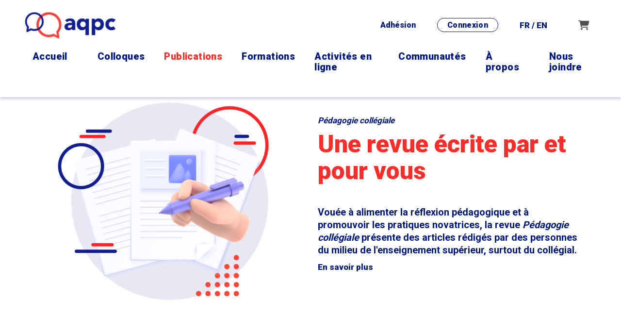

--- FILE ---
content_type: text/html; charset=UTF-8
request_url: https://www.aqpc.qc.ca/fr/revue/article/pour-une-approche-globale-et-integree-encadrement
body_size: 19804
content:
<!DOCTYPE html PUBLIC "-//W3C//DTD XHTML+RDFa 1.0//EN" "http://www.w3.org/MarkUp/DTD/xhtml-rdfa-1.dtd"><html lang="fr-CA" dir="ltr"
	xmlns="http://www.w3.org/1999/xhtml">

<head>
			<title>Revue</title>
	<link rel="alternate" hreflang="en-ca" href="https://www.aqpc.qc.ca/en/journal/article/pour-une-approche-globale-et-integree-encadrement" />        <meta http-equiv="Content-Type" content="text/html; charset=UTF-8" />
        <meta name="title" content="Revue" />
        <meta name="robots" content="index, follow" />
        <meta name="author" content="L'Association québécoise de pédagogie collégiale" />
        <meta name="generator" content="Yapla v6.225.7 - CMS Application" />
        <meta property="og:title" content="Revue" />
        <meta property="og:type" content="article" />
        <meta property="og:url" content="https://www.aqpc.qc.ca/fr/revue/article/pour-une-approche-globale-et-integree-encadrement" />
        <meta property="og:image" content="https://cdn.ca.yapla.com/company/CPYAEJBaj9LMVrlKzqeiCYmup/account/logo_horizontal_rvb-1634830999.png" />
        <meta property="og:site_name" content="Association québécoise de pédagogie collégiale" />
        <meta property="fb:page_id" content="Association québécoise de pédagogie collégiale" />
        <meta name="twitter:account_id" content="https://twitter.com/AQPedCol" />
        <meta name="twitter:title" content="Revue" />
        <meta name="twitter:card" content="summary_large_image" />
        <meta name="twitter:site" content="https://twitter.com/AQPedCol" />
        <meta name="twitter:creator" content="https://twitter.com/AQPedCol" />
        <meta name="twitter:url" content="https://www.aqpc.qc.ca/fr/revue/article/pour-une-approche-globale-et-integree-encadrement" />
        <meta name="twitter:image:src" content="https://cdn.ca.yapla.com/company/CPYAEJBaj9LMVrlKzqeiCYmup/account/logo_horizontal_rvb-1634830999.png" />
    <script type="module" src="/js/vue/dist/assets/cms-BrSnyGRs.js"></script>
<link rel="stylesheet" href="/js/vue/dist/assets/cms-CtorkvZO.css" rel="stylesheet" type="text/css">
		<script>
			document.addEventListener('DOMContentLoaded', function () {
				memboGo.Web.Consent.gtm({"dataClientLayer":"GTM-MNNJMB8"});
								memboGo.Web.Consent.hotjarId = '';
				memboGo.Web.Consent.facebookId = '';
				memboGo.Web.Consent.init(0, {"consentNotice":{"description":"<p class=\"consent_notice_title_title\">Nous voulons vous proposer la meilleure exp\u00e9rience sur notre site<\/p> Nous utilisons des cookies afin de vous offrir une navigation fluide et agr\u00e9able. Vous avez la possibilit\u00e9 de refuser, accepter ou g\u00e9rer ces pr\u00e9f\u00e9rences en cliquant sur l'un des trois boutons ci-dessous.","learnMore":"Param\u00e9trer les cookies"},"consentModal":{"title":"Param\u00e9trer les cookies","description":"L&#39;Association qu\u00e9b\u00e9coise de p\u00e9dagogie coll\u00e9giale utilise des cookies pour vous proposer une meilleure exp\u00e9rience de navigation. Veuillez noter que les cookies n\u00e9cessaires au fonctionnement du site ne peuvent \u00eatre refus\u00e9s. Pour en savoir plus, vous pouvez consulter notre&nbsp;<a href=\"https:\/\/www.yapla.ca\/donnees-personnelles\" target=\"_blank\">politique de traitement des donn\u00e9es personnelles<\/a><a href=\"https:\/\/www.aqpc.qc.ca\/fr\/termes-services\">.<\/a>","acceptAll":"Tout accepter","acceptSelected":"Terminer","decline":"Tout refuser"},"Hotjar":{"description":"Enregistrement du parcours de navigation - <a href=\"https:\/\/www.hotjar.com\/legal\/policies\/privacy\/\" target=\"_blank\" style=\"font-size:12px;\">En savoir plus<\/a>"},"Google-Analytics":{"title":"Analytics","description":"Permet d'analyser les statistiques de consultation de notre site - <a href=\"https:\/\/policies.google.com\/privacy?hl=fr#infocollect\" target=\"_blank\" style=\"font-size:12px;\">En savoir plus<\/a>"},"Google-Ads":{"title":"Google-Ads","description":"Analyser la performance des campagnes publicitaires - <a href=\"https:\/\/policies.google.com\/privacy?hl=fr#infocollect\" target=\"_blank\" style=\"font-size:12px;\">En savoir plus<\/a>"},"Amplitude":{"title":"Amplitude","description":"Analyse et mesure les performances du site - <a href=\"https:\/\/amplitude.com\/privacy\" target=\"_blank\" style=\"font-size:12px;\">En savoir plus<\/a>"},"Facebook":{"title":"Facebook Pixel","description":"Identifie les visteurs en provenance de publications Facebook - <a href=\"https:\/\/www.facebook.com\/about\/privacy\" target=\"_blank\" style=\"font-size:12px;\">En savoir plus<\/a>"},"Sentry":{"title":"Sentry","description":"Surveille les erreurs et probl\u00e8mes techniques du site - <a href=\"https:\/\/sentry.io\/privacy\/\" target=\"_blank\" style=\"font-size:12px;\">En savoir plus<\/a>"},"ok":"OK pour moi","acceptAll":"Tout accepter","acceptSelected":"Terminer","decline":"Tout refuser"}, 'fr')
			});

					</script>

		<link href="https://cdn.ca.yapla.com/css/loader.css?v=v6.225.7&amp;v=v6.225.7&amp;sha1=04c69f040c1d7963901be06a5fae582da83a0c1a" media="screen" rel="stylesheet" type="text/css" />
<link href="https://cdn.ca.yapla.com/css/tips.css?v=v6.225.7&amp;v=v6.225.7&amp;sha1=04c69f040c1d7963901be06a5fae582da83a0c1a" media="screen" rel="stylesheet" type="text/css" />
<link href="https://cdn.ca.yapla.com/css/chosen.min.css?v=v6.225.7&amp;v=v6.225.7&amp;sha1=04c69f040c1d7963901be06a5fae582da83a0c1a" media="screen" rel="stylesheet" type="text/css" />
<link href="https://fonts.gstatic.com" rel="preconnect" />
<link href="https://www.googletagmanager.com" rel="preconnect" />
<link href="https://cdn.ca.yapla.com/company/CPYAEJBaj9LMVrlKzqeiCYmup/website/favicon-1605298662.png" rel="shortcut icon" />
<link href="https://cdn.ca.yapla.com/css/bootstrap-cms.css?v=v6.225.7&amp;v=v6.225.7&amp;sha1=04c69f040c1d7963901be06a5fae582da83a0c1a" media="all" rel="stylesheet" type="text/css" />
<link href="/templates/cms/00012/css/main.css?v=v6.225.7" media="screen" rel="stylesheet" type="text/css" /><script type="text/javascript" src="https://cdn.ca.yapla.com/js/jquery/jquery-1.12.4.min.js?v=v6.225.7&amp;sha1=04c69f040c1d7963901be06a5fae582da83a0c1a"></script>
<script type="text/javascript" src="https://cdn.ca.yapla.com/js/jquery/jquery-ui-1.13.2.min.js?v=v6.225.7&amp;sha1=04c69f040c1d7963901be06a5fae582da83a0c1a"></script>
<script type="text/javascript" src="https://cdn.ca.yapla.com/js/membogo/web/frontend.js?v=v6.225.7&amp;v=v6.225.7&amp;sha1=04c69f040c1d7963901be06a5fae582da83a0c1a"></script>
<script type="text/javascript" src="https://cdn.ca.yapla.com/js/membogo/core.js?v=v6.225.7&amp;v=v6.225.7&amp;sha1=04c69f040c1d7963901be06a5fae582da83a0c1a"></script>
<script type="text/javascript" defer="defer">
    //<![CDATA[
    $(function(){memboGo.Web.Menu.vertical('.menu-vertical-1703676');});    //]]>
</script>
<script type="text/javascript" defer="defer" src="https://cdn.ca.yapla.com/js/membogo/form/field.js?v=v6.225.7&amp;v=v6.225.7&amp;sha1=04c69f040c1d7963901be06a5fae582da83a0c1a"></script>
<script type="text/javascript" defer="defer" src="https://cdn.ca.yapla.com/js/jquery/chosen.jquery.min.js?v=v6.225.7&amp;sha1=04c69f040c1d7963901be06a5fae582da83a0c1a"></script>
<script type="text/javascript" defer="defer">
    //<![CDATA[
    var fieldText = {"autocomplete":"Rechercher avec Google Maps","manual":"Saisir l'adresse manuellement"}    //]]>
</script>
<script type="text/javascript" defer="defer">
    //<![CDATA[
    
var selected_state = '';
var local = "fr";
var pageId = "92800";
var text_edit = 'Éditer';
    //]]>
</script>
<script type="text/javascript" defer="defer" src="https://cdn.ca.yapla.com/js/hpjorg/utils.js?v=v6.225.7&amp;v=v6.225.7&amp;sha1=04c69f040c1d7963901be06a5fae582da83a0c1a"></script>
<script type="text/javascript" defer="defer" src="https://cdn.ca.yapla.com/js/joomflo/paginator.js?v=v6.225.7&amp;v=v6.225.7&amp;sha1=04c69f040c1d7963901be06a5fae582da83a0c1a"></script>
<script type="text/javascript" defer="defer" src="https://cdn.ca.yapla.com/js/joomflo/main.js?v=v6.225.7&amp;v=v6.225.7&amp;sha1=04c69f040c1d7963901be06a5fae582da83a0c1a"></script>
<script type="text/javascript" defer="defer" src="https://cdn.ca.yapla.com/js/jquery/chosen.jquery.min.js?v=v6.225.7&amp;v=v6.225.7&amp;sha1=04c69f040c1d7963901be06a5fae582da83a0c1a"></script>
<script type="text/javascript" defer="defer" src="https://cdn.ca.yapla.com/js/jquery/jquery.inputmask.bundle.min.js?v=4.0.6&amp;v=v6.225.7&amp;sha1=04c69f040c1d7963901be06a5fae582da83a0c1a"></script>
<script type="text/javascript" defer="defer" src="https://kit.fontawesome.com/1118d2d659.js"></script>
<script type="text/javascript" defer="defer" src="https://cdn.ca.yapla.com/js/joomflo/bootstrap-cms.min.js?v=v6.225.7&amp;v=v6.225.7&amp;sha1=04c69f040c1d7963901be06a5fae582da83a0c1a"></script>
<script type="text/javascript" defer="defer" src="https://cdn.ca.yapla.com/js/joomflo/dest/respond.min.js?v=v6.225.7&amp;v=v6.225.7&amp;sha1=04c69f040c1d7963901be06a5fae582da83a0c1a"></script>
<script type="text/javascript" defer="defer" src="https://cdn.ca.yapla.com/js/joomflo/cookieconsent/cookieconsent.min.js?v=v6.225.7&amp;v=v6.225.7&amp;sha1=04c69f040c1d7963901be06a5fae582da83a0c1a"></script>
<script type="text/javascript" defer="defer" src="https://cdn.ca.yapla.com/js/hpjorg/loader.js?v=v6.225.7&amp;v=v6.225.7&amp;sha1=04c69f040c1d7963901be06a5fae582da83a0c1a"></script>
<script type="text/javascript" defer="defer">
    //<![CDATA[
    	// Add a custom class to all datepicker instances to allow styling
	const originalAttachMethod = $.datepicker._attachDatepicker;
	$.datepicker._attachDatepicker = function(target, settings) {
		originalAttachMethod.call(this, target, settings);	
		this.dpDiv.addClass('yapla-datepicker');
	};

	var baseUrl = "/";
	var language = "fr";
	$(function() {
	memboGo.core._lng = 'fr';
	memboGo.core.money.format = '0,00 $';
	memboGo.core.googlePlace.key = '';
	memboGo.core.datepicker.init({"monthNames":"['Janvier', 'F\u00e9vrier', 'Mars', 'Avril', 'Mai', 'Juin', 'Juillet', 'Aout', 'Septembre', 'Octobre', 'Novembre', 'D\u00e9cembre']","monthNamesShort":"['Janvier', 'F\u00e9vrier', 'Mars', 'Avril', 'Mai', 'Juin', 'Juillet', 'Aout', 'Septembre', 'Octobre', 'Novembre', 'D\u00e9cembre']","dayNames":"['Dimanche', 'Lundi', 'Mardi', 'Mercredi', 'Jeudi', 'Vendredi', 'Samedi']","dayNamesShort":"['Dim', 'Lun', 'Mar', 'Mer', 'Jeu', 'Ven', 'Sam']","dayNamesMin":"['Dim', 'Lun', 'Mar', 'Mer', 'Jeu', 'Ven', 'Sam']","dateFormat":"dd-mm-yy","companyCountry":"CA"}	);
	});
	    //]]>
</script>	<meta name="viewport" content="width=device-width, initial-scale=1.0" />
	<meta http-equiv="X-UA-Compatible" content="IE=edge"><script type="text/javascript">(window.NREUM||(NREUM={})).init={privacy:{cookies_enabled:true},ajax:{deny_list:[]},feature_flags:["soft_nav"]};(window.NREUM||(NREUM={})).loader_config={licenseKey:"f76546586f",applicationID:"1038230873",browserID:"1120157852"};;/*! For license information please see nr-loader-rum-1.308.0.min.js.LICENSE.txt */
(()=>{var e,t,r={163:(e,t,r)=>{"use strict";r.d(t,{j:()=>E});var n=r(384),i=r(1741);var a=r(2555);r(860).K7.genericEvents;const s="experimental.resources",o="register",c=e=>{if(!e||"string"!=typeof e)return!1;try{document.createDocumentFragment().querySelector(e)}catch{return!1}return!0};var d=r(2614),u=r(944),l=r(8122);const f="[data-nr-mask]",g=e=>(0,l.a)(e,(()=>{const e={feature_flags:[],experimental:{allow_registered_children:!1,resources:!1},mask_selector:"*",block_selector:"[data-nr-block]",mask_input_options:{color:!1,date:!1,"datetime-local":!1,email:!1,month:!1,number:!1,range:!1,search:!1,tel:!1,text:!1,time:!1,url:!1,week:!1,textarea:!1,select:!1,password:!0}};return{ajax:{deny_list:void 0,block_internal:!0,enabled:!0,autoStart:!0},api:{get allow_registered_children(){return e.feature_flags.includes(o)||e.experimental.allow_registered_children},set allow_registered_children(t){e.experimental.allow_registered_children=t},duplicate_registered_data:!1},browser_consent_mode:{enabled:!1},distributed_tracing:{enabled:void 0,exclude_newrelic_header:void 0,cors_use_newrelic_header:void 0,cors_use_tracecontext_headers:void 0,allowed_origins:void 0},get feature_flags(){return e.feature_flags},set feature_flags(t){e.feature_flags=t},generic_events:{enabled:!0,autoStart:!0},harvest:{interval:30},jserrors:{enabled:!0,autoStart:!0},logging:{enabled:!0,autoStart:!0},metrics:{enabled:!0,autoStart:!0},obfuscate:void 0,page_action:{enabled:!0},page_view_event:{enabled:!0,autoStart:!0},page_view_timing:{enabled:!0,autoStart:!0},performance:{capture_marks:!1,capture_measures:!1,capture_detail:!0,resources:{get enabled(){return e.feature_flags.includes(s)||e.experimental.resources},set enabled(t){e.experimental.resources=t},asset_types:[],first_party_domains:[],ignore_newrelic:!0}},privacy:{cookies_enabled:!0},proxy:{assets:void 0,beacon:void 0},session:{expiresMs:d.wk,inactiveMs:d.BB},session_replay:{autoStart:!0,enabled:!1,preload:!1,sampling_rate:10,error_sampling_rate:100,collect_fonts:!1,inline_images:!1,fix_stylesheets:!0,mask_all_inputs:!0,get mask_text_selector(){return e.mask_selector},set mask_text_selector(t){c(t)?e.mask_selector="".concat(t,",").concat(f):""===t||null===t?e.mask_selector=f:(0,u.R)(5,t)},get block_class(){return"nr-block"},get ignore_class(){return"nr-ignore"},get mask_text_class(){return"nr-mask"},get block_selector(){return e.block_selector},set block_selector(t){c(t)?e.block_selector+=",".concat(t):""!==t&&(0,u.R)(6,t)},get mask_input_options(){return e.mask_input_options},set mask_input_options(t){t&&"object"==typeof t?e.mask_input_options={...t,password:!0}:(0,u.R)(7,t)}},session_trace:{enabled:!0,autoStart:!0},soft_navigations:{enabled:!0,autoStart:!0},spa:{enabled:!0,autoStart:!0},ssl:void 0,user_actions:{enabled:!0,elementAttributes:["id","className","tagName","type"]}}})());var p=r(6154),m=r(9324);let h=0;const v={buildEnv:m.F3,distMethod:m.Xs,version:m.xv,originTime:p.WN},b={consented:!1},y={appMetadata:{},get consented(){return this.session?.state?.consent||b.consented},set consented(e){b.consented=e},customTransaction:void 0,denyList:void 0,disabled:!1,harvester:void 0,isolatedBacklog:!1,isRecording:!1,loaderType:void 0,maxBytes:3e4,obfuscator:void 0,onerror:void 0,ptid:void 0,releaseIds:{},session:void 0,timeKeeper:void 0,registeredEntities:[],jsAttributesMetadata:{bytes:0},get harvestCount(){return++h}},_=e=>{const t=(0,l.a)(e,y),r=Object.keys(v).reduce((e,t)=>(e[t]={value:v[t],writable:!1,configurable:!0,enumerable:!0},e),{});return Object.defineProperties(t,r)};var w=r(5701);const x=e=>{const t=e.startsWith("http");e+="/",r.p=t?e:"https://"+e};var R=r(7836),k=r(3241);const A={accountID:void 0,trustKey:void 0,agentID:void 0,licenseKey:void 0,applicationID:void 0,xpid:void 0},S=e=>(0,l.a)(e,A),T=new Set;function E(e,t={},r,s){let{init:o,info:c,loader_config:d,runtime:u={},exposed:l=!0}=t;if(!c){const e=(0,n.pV)();o=e.init,c=e.info,d=e.loader_config}e.init=g(o||{}),e.loader_config=S(d||{}),c.jsAttributes??={},p.bv&&(c.jsAttributes.isWorker=!0),e.info=(0,a.D)(c);const f=e.init,m=[c.beacon,c.errorBeacon];T.has(e.agentIdentifier)||(f.proxy.assets&&(x(f.proxy.assets),m.push(f.proxy.assets)),f.proxy.beacon&&m.push(f.proxy.beacon),e.beacons=[...m],function(e){const t=(0,n.pV)();Object.getOwnPropertyNames(i.W.prototype).forEach(r=>{const n=i.W.prototype[r];if("function"!=typeof n||"constructor"===n)return;let a=t[r];e[r]&&!1!==e.exposed&&"micro-agent"!==e.runtime?.loaderType&&(t[r]=(...t)=>{const n=e[r](...t);return a?a(...t):n})})}(e),(0,n.US)("activatedFeatures",w.B)),u.denyList=[...f.ajax.deny_list||[],...f.ajax.block_internal?m:[]],u.ptid=e.agentIdentifier,u.loaderType=r,e.runtime=_(u),T.has(e.agentIdentifier)||(e.ee=R.ee.get(e.agentIdentifier),e.exposed=l,(0,k.W)({agentIdentifier:e.agentIdentifier,drained:!!w.B?.[e.agentIdentifier],type:"lifecycle",name:"initialize",feature:void 0,data:e.config})),T.add(e.agentIdentifier)}},384:(e,t,r)=>{"use strict";r.d(t,{NT:()=>s,US:()=>u,Zm:()=>o,bQ:()=>d,dV:()=>c,pV:()=>l});var n=r(6154),i=r(1863),a=r(1910);const s={beacon:"bam.nr-data.net",errorBeacon:"bam.nr-data.net"};function o(){return n.gm.NREUM||(n.gm.NREUM={}),void 0===n.gm.newrelic&&(n.gm.newrelic=n.gm.NREUM),n.gm.NREUM}function c(){let e=o();return e.o||(e.o={ST:n.gm.setTimeout,SI:n.gm.setImmediate||n.gm.setInterval,CT:n.gm.clearTimeout,XHR:n.gm.XMLHttpRequest,REQ:n.gm.Request,EV:n.gm.Event,PR:n.gm.Promise,MO:n.gm.MutationObserver,FETCH:n.gm.fetch,WS:n.gm.WebSocket},(0,a.i)(...Object.values(e.o))),e}function d(e,t){let r=o();r.initializedAgents??={},t.initializedAt={ms:(0,i.t)(),date:new Date},r.initializedAgents[e]=t}function u(e,t){o()[e]=t}function l(){return function(){let e=o();const t=e.info||{};e.info={beacon:s.beacon,errorBeacon:s.errorBeacon,...t}}(),function(){let e=o();const t=e.init||{};e.init={...t}}(),c(),function(){let e=o();const t=e.loader_config||{};e.loader_config={...t}}(),o()}},782:(e,t,r)=>{"use strict";r.d(t,{T:()=>n});const n=r(860).K7.pageViewTiming},860:(e,t,r)=>{"use strict";r.d(t,{$J:()=>u,K7:()=>c,P3:()=>d,XX:()=>i,Yy:()=>o,df:()=>a,qY:()=>n,v4:()=>s});const n="events",i="jserrors",a="browser/blobs",s="rum",o="browser/logs",c={ajax:"ajax",genericEvents:"generic_events",jserrors:i,logging:"logging",metrics:"metrics",pageAction:"page_action",pageViewEvent:"page_view_event",pageViewTiming:"page_view_timing",sessionReplay:"session_replay",sessionTrace:"session_trace",softNav:"soft_navigations",spa:"spa"},d={[c.pageViewEvent]:1,[c.pageViewTiming]:2,[c.metrics]:3,[c.jserrors]:4,[c.spa]:5,[c.ajax]:6,[c.sessionTrace]:7,[c.softNav]:8,[c.sessionReplay]:9,[c.logging]:10,[c.genericEvents]:11},u={[c.pageViewEvent]:s,[c.pageViewTiming]:n,[c.ajax]:n,[c.spa]:n,[c.softNav]:n,[c.metrics]:i,[c.jserrors]:i,[c.sessionTrace]:a,[c.sessionReplay]:a,[c.logging]:o,[c.genericEvents]:"ins"}},944:(e,t,r)=>{"use strict";r.d(t,{R:()=>i});var n=r(3241);function i(e,t){"function"==typeof console.debug&&(console.debug("New Relic Warning: https://github.com/newrelic/newrelic-browser-agent/blob/main/docs/warning-codes.md#".concat(e),t),(0,n.W)({agentIdentifier:null,drained:null,type:"data",name:"warn",feature:"warn",data:{code:e,secondary:t}}))}},1687:(e,t,r)=>{"use strict";r.d(t,{Ak:()=>d,Ze:()=>f,x3:()=>u});var n=r(3241),i=r(7836),a=r(3606),s=r(860),o=r(2646);const c={};function d(e,t){const r={staged:!1,priority:s.P3[t]||0};l(e),c[e].get(t)||c[e].set(t,r)}function u(e,t){e&&c[e]&&(c[e].get(t)&&c[e].delete(t),p(e,t,!1),c[e].size&&g(e))}function l(e){if(!e)throw new Error("agentIdentifier required");c[e]||(c[e]=new Map)}function f(e="",t="feature",r=!1){if(l(e),!e||!c[e].get(t)||r)return p(e,t);c[e].get(t).staged=!0,g(e)}function g(e){const t=Array.from(c[e]);t.every(([e,t])=>t.staged)&&(t.sort((e,t)=>e[1].priority-t[1].priority),t.forEach(([t])=>{c[e].delete(t),p(e,t)}))}function p(e,t,r=!0){const s=e?i.ee.get(e):i.ee,c=a.i.handlers;if(!s.aborted&&s.backlog&&c){if((0,n.W)({agentIdentifier:e,type:"lifecycle",name:"drain",feature:t}),r){const e=s.backlog[t],r=c[t];if(r){for(let t=0;e&&t<e.length;++t)m(e[t],r);Object.entries(r).forEach(([e,t])=>{Object.values(t||{}).forEach(t=>{t[0]?.on&&t[0]?.context()instanceof o.y&&t[0].on(e,t[1])})})}}s.isolatedBacklog||delete c[t],s.backlog[t]=null,s.emit("drain-"+t,[])}}function m(e,t){var r=e[1];Object.values(t[r]||{}).forEach(t=>{var r=e[0];if(t[0]===r){var n=t[1],i=e[3],a=e[2];n.apply(i,a)}})}},1738:(e,t,r)=>{"use strict";r.d(t,{U:()=>g,Y:()=>f});var n=r(3241),i=r(9908),a=r(1863),s=r(944),o=r(5701),c=r(3969),d=r(8362),u=r(860),l=r(4261);function f(e,t,r,a){const f=a||r;!f||f[e]&&f[e]!==d.d.prototype[e]||(f[e]=function(){(0,i.p)(c.xV,["API/"+e+"/called"],void 0,u.K7.metrics,r.ee),(0,n.W)({agentIdentifier:r.agentIdentifier,drained:!!o.B?.[r.agentIdentifier],type:"data",name:"api",feature:l.Pl+e,data:{}});try{return t.apply(this,arguments)}catch(e){(0,s.R)(23,e)}})}function g(e,t,r,n,s){const o=e.info;null===r?delete o.jsAttributes[t]:o.jsAttributes[t]=r,(s||null===r)&&(0,i.p)(l.Pl+n,[(0,a.t)(),t,r],void 0,"session",e.ee)}},1741:(e,t,r)=>{"use strict";r.d(t,{W:()=>a});var n=r(944),i=r(4261);class a{#e(e,...t){if(this[e]!==a.prototype[e])return this[e](...t);(0,n.R)(35,e)}addPageAction(e,t){return this.#e(i.hG,e,t)}register(e){return this.#e(i.eY,e)}recordCustomEvent(e,t){return this.#e(i.fF,e,t)}setPageViewName(e,t){return this.#e(i.Fw,e,t)}setCustomAttribute(e,t,r){return this.#e(i.cD,e,t,r)}noticeError(e,t){return this.#e(i.o5,e,t)}setUserId(e,t=!1){return this.#e(i.Dl,e,t)}setApplicationVersion(e){return this.#e(i.nb,e)}setErrorHandler(e){return this.#e(i.bt,e)}addRelease(e,t){return this.#e(i.k6,e,t)}log(e,t){return this.#e(i.$9,e,t)}start(){return this.#e(i.d3)}finished(e){return this.#e(i.BL,e)}recordReplay(){return this.#e(i.CH)}pauseReplay(){return this.#e(i.Tb)}addToTrace(e){return this.#e(i.U2,e)}setCurrentRouteName(e){return this.#e(i.PA,e)}interaction(e){return this.#e(i.dT,e)}wrapLogger(e,t,r){return this.#e(i.Wb,e,t,r)}measure(e,t){return this.#e(i.V1,e,t)}consent(e){return this.#e(i.Pv,e)}}},1863:(e,t,r)=>{"use strict";function n(){return Math.floor(performance.now())}r.d(t,{t:()=>n})},1910:(e,t,r)=>{"use strict";r.d(t,{i:()=>a});var n=r(944);const i=new Map;function a(...e){return e.every(e=>{if(i.has(e))return i.get(e);const t="function"==typeof e?e.toString():"",r=t.includes("[native code]"),a=t.includes("nrWrapper");return r||a||(0,n.R)(64,e?.name||t),i.set(e,r),r})}},2555:(e,t,r)=>{"use strict";r.d(t,{D:()=>o,f:()=>s});var n=r(384),i=r(8122);const a={beacon:n.NT.beacon,errorBeacon:n.NT.errorBeacon,licenseKey:void 0,applicationID:void 0,sa:void 0,queueTime:void 0,applicationTime:void 0,ttGuid:void 0,user:void 0,account:void 0,product:void 0,extra:void 0,jsAttributes:{},userAttributes:void 0,atts:void 0,transactionName:void 0,tNamePlain:void 0};function s(e){try{return!!e.licenseKey&&!!e.errorBeacon&&!!e.applicationID}catch(e){return!1}}const o=e=>(0,i.a)(e,a)},2614:(e,t,r)=>{"use strict";r.d(t,{BB:()=>s,H3:()=>n,g:()=>d,iL:()=>c,tS:()=>o,uh:()=>i,wk:()=>a});const n="NRBA",i="SESSION",a=144e5,s=18e5,o={STARTED:"session-started",PAUSE:"session-pause",RESET:"session-reset",RESUME:"session-resume",UPDATE:"session-update"},c={SAME_TAB:"same-tab",CROSS_TAB:"cross-tab"},d={OFF:0,FULL:1,ERROR:2}},2646:(e,t,r)=>{"use strict";r.d(t,{y:()=>n});class n{constructor(e){this.contextId=e}}},2843:(e,t,r)=>{"use strict";r.d(t,{G:()=>a,u:()=>i});var n=r(3878);function i(e,t=!1,r,i){(0,n.DD)("visibilitychange",function(){if(t)return void("hidden"===document.visibilityState&&e());e(document.visibilityState)},r,i)}function a(e,t,r){(0,n.sp)("pagehide",e,t,r)}},3241:(e,t,r)=>{"use strict";r.d(t,{W:()=>a});var n=r(6154);const i="newrelic";function a(e={}){try{n.gm.dispatchEvent(new CustomEvent(i,{detail:e}))}catch(e){}}},3606:(e,t,r)=>{"use strict";r.d(t,{i:()=>a});var n=r(9908);a.on=s;var i=a.handlers={};function a(e,t,r,a){s(a||n.d,i,e,t,r)}function s(e,t,r,i,a){a||(a="feature"),e||(e=n.d);var s=t[a]=t[a]||{};(s[r]=s[r]||[]).push([e,i])}},3878:(e,t,r)=>{"use strict";function n(e,t){return{capture:e,passive:!1,signal:t}}function i(e,t,r=!1,i){window.addEventListener(e,t,n(r,i))}function a(e,t,r=!1,i){document.addEventListener(e,t,n(r,i))}r.d(t,{DD:()=>a,jT:()=>n,sp:()=>i})},3969:(e,t,r)=>{"use strict";r.d(t,{TZ:()=>n,XG:()=>o,rs:()=>i,xV:()=>s,z_:()=>a});const n=r(860).K7.metrics,i="sm",a="cm",s="storeSupportabilityMetrics",o="storeEventMetrics"},4234:(e,t,r)=>{"use strict";r.d(t,{W:()=>a});var n=r(7836),i=r(1687);class a{constructor(e,t){this.agentIdentifier=e,this.ee=n.ee.get(e),this.featureName=t,this.blocked=!1}deregisterDrain(){(0,i.x3)(this.agentIdentifier,this.featureName)}}},4261:(e,t,r)=>{"use strict";r.d(t,{$9:()=>d,BL:()=>o,CH:()=>g,Dl:()=>_,Fw:()=>y,PA:()=>h,Pl:()=>n,Pv:()=>k,Tb:()=>l,U2:()=>a,V1:()=>R,Wb:()=>x,bt:()=>b,cD:()=>v,d3:()=>w,dT:()=>c,eY:()=>p,fF:()=>f,hG:()=>i,k6:()=>s,nb:()=>m,o5:()=>u});const n="api-",i="addPageAction",a="addToTrace",s="addRelease",o="finished",c="interaction",d="log",u="noticeError",l="pauseReplay",f="recordCustomEvent",g="recordReplay",p="register",m="setApplicationVersion",h="setCurrentRouteName",v="setCustomAttribute",b="setErrorHandler",y="setPageViewName",_="setUserId",w="start",x="wrapLogger",R="measure",k="consent"},5289:(e,t,r)=>{"use strict";r.d(t,{GG:()=>s,Qr:()=>c,sB:()=>o});var n=r(3878),i=r(6389);function a(){return"undefined"==typeof document||"complete"===document.readyState}function s(e,t){if(a())return e();const r=(0,i.J)(e),s=setInterval(()=>{a()&&(clearInterval(s),r())},500);(0,n.sp)("load",r,t)}function o(e){if(a())return e();(0,n.DD)("DOMContentLoaded",e)}function c(e){if(a())return e();(0,n.sp)("popstate",e)}},5607:(e,t,r)=>{"use strict";r.d(t,{W:()=>n});const n=(0,r(9566).bz)()},5701:(e,t,r)=>{"use strict";r.d(t,{B:()=>a,t:()=>s});var n=r(3241);const i=new Set,a={};function s(e,t){const r=t.agentIdentifier;a[r]??={},e&&"object"==typeof e&&(i.has(r)||(t.ee.emit("rumresp",[e]),a[r]=e,i.add(r),(0,n.W)({agentIdentifier:r,loaded:!0,drained:!0,type:"lifecycle",name:"load",feature:void 0,data:e})))}},6154:(e,t,r)=>{"use strict";r.d(t,{OF:()=>c,RI:()=>i,WN:()=>u,bv:()=>a,eN:()=>l,gm:()=>s,mw:()=>o,sb:()=>d});var n=r(1863);const i="undefined"!=typeof window&&!!window.document,a="undefined"!=typeof WorkerGlobalScope&&("undefined"!=typeof self&&self instanceof WorkerGlobalScope&&self.navigator instanceof WorkerNavigator||"undefined"!=typeof globalThis&&globalThis instanceof WorkerGlobalScope&&globalThis.navigator instanceof WorkerNavigator),s=i?window:"undefined"!=typeof WorkerGlobalScope&&("undefined"!=typeof self&&self instanceof WorkerGlobalScope&&self||"undefined"!=typeof globalThis&&globalThis instanceof WorkerGlobalScope&&globalThis),o=Boolean("hidden"===s?.document?.visibilityState),c=/iPad|iPhone|iPod/.test(s.navigator?.userAgent),d=c&&"undefined"==typeof SharedWorker,u=((()=>{const e=s.navigator?.userAgent?.match(/Firefox[/\s](\d+\.\d+)/);Array.isArray(e)&&e.length>=2&&e[1]})(),Date.now()-(0,n.t)()),l=()=>"undefined"!=typeof PerformanceNavigationTiming&&s?.performance?.getEntriesByType("navigation")?.[0]?.responseStart},6389:(e,t,r)=>{"use strict";function n(e,t=500,r={}){const n=r?.leading||!1;let i;return(...r)=>{n&&void 0===i&&(e.apply(this,r),i=setTimeout(()=>{i=clearTimeout(i)},t)),n||(clearTimeout(i),i=setTimeout(()=>{e.apply(this,r)},t))}}function i(e){let t=!1;return(...r)=>{t||(t=!0,e.apply(this,r))}}r.d(t,{J:()=>i,s:()=>n})},6630:(e,t,r)=>{"use strict";r.d(t,{T:()=>n});const n=r(860).K7.pageViewEvent},7699:(e,t,r)=>{"use strict";r.d(t,{It:()=>a,KC:()=>o,No:()=>i,qh:()=>s});var n=r(860);const i=16e3,a=1e6,s="SESSION_ERROR",o={[n.K7.logging]:!0,[n.K7.genericEvents]:!1,[n.K7.jserrors]:!1,[n.K7.ajax]:!1}},7836:(e,t,r)=>{"use strict";r.d(t,{P:()=>o,ee:()=>c});var n=r(384),i=r(8990),a=r(2646),s=r(5607);const o="nr@context:".concat(s.W),c=function e(t,r){var n={},s={},u={},l=!1;try{l=16===r.length&&d.initializedAgents?.[r]?.runtime.isolatedBacklog}catch(e){}var f={on:p,addEventListener:p,removeEventListener:function(e,t){var r=n[e];if(!r)return;for(var i=0;i<r.length;i++)r[i]===t&&r.splice(i,1)},emit:function(e,r,n,i,a){!1!==a&&(a=!0);if(c.aborted&&!i)return;t&&a&&t.emit(e,r,n);var o=g(n);m(e).forEach(e=>{e.apply(o,r)});var d=v()[s[e]];d&&d.push([f,e,r,o]);return o},get:h,listeners:m,context:g,buffer:function(e,t){const r=v();if(t=t||"feature",f.aborted)return;Object.entries(e||{}).forEach(([e,n])=>{s[n]=t,t in r||(r[t]=[])})},abort:function(){f._aborted=!0,Object.keys(f.backlog).forEach(e=>{delete f.backlog[e]})},isBuffering:function(e){return!!v()[s[e]]},debugId:r,backlog:l?{}:t&&"object"==typeof t.backlog?t.backlog:{},isolatedBacklog:l};return Object.defineProperty(f,"aborted",{get:()=>{let e=f._aborted||!1;return e||(t&&(e=t.aborted),e)}}),f;function g(e){return e&&e instanceof a.y?e:e?(0,i.I)(e,o,()=>new a.y(o)):new a.y(o)}function p(e,t){n[e]=m(e).concat(t)}function m(e){return n[e]||[]}function h(t){return u[t]=u[t]||e(f,t)}function v(){return f.backlog}}(void 0,"globalEE"),d=(0,n.Zm)();d.ee||(d.ee=c)},8122:(e,t,r)=>{"use strict";r.d(t,{a:()=>i});var n=r(944);function i(e,t){try{if(!e||"object"!=typeof e)return(0,n.R)(3);if(!t||"object"!=typeof t)return(0,n.R)(4);const r=Object.create(Object.getPrototypeOf(t),Object.getOwnPropertyDescriptors(t)),a=0===Object.keys(r).length?e:r;for(let s in a)if(void 0!==e[s])try{if(null===e[s]){r[s]=null;continue}Array.isArray(e[s])&&Array.isArray(t[s])?r[s]=Array.from(new Set([...e[s],...t[s]])):"object"==typeof e[s]&&"object"==typeof t[s]?r[s]=i(e[s],t[s]):r[s]=e[s]}catch(e){r[s]||(0,n.R)(1,e)}return r}catch(e){(0,n.R)(2,e)}}},8362:(e,t,r)=>{"use strict";r.d(t,{d:()=>a});var n=r(9566),i=r(1741);class a extends i.W{agentIdentifier=(0,n.LA)(16)}},8374:(e,t,r)=>{r.nc=(()=>{try{return document?.currentScript?.nonce}catch(e){}return""})()},8990:(e,t,r)=>{"use strict";r.d(t,{I:()=>i});var n=Object.prototype.hasOwnProperty;function i(e,t,r){if(n.call(e,t))return e[t];var i=r();if(Object.defineProperty&&Object.keys)try{return Object.defineProperty(e,t,{value:i,writable:!0,enumerable:!1}),i}catch(e){}return e[t]=i,i}},9324:(e,t,r)=>{"use strict";r.d(t,{F3:()=>i,Xs:()=>a,xv:()=>n});const n="1.308.0",i="PROD",a="CDN"},9566:(e,t,r)=>{"use strict";r.d(t,{LA:()=>o,bz:()=>s});var n=r(6154);const i="xxxxxxxx-xxxx-4xxx-yxxx-xxxxxxxxxxxx";function a(e,t){return e?15&e[t]:16*Math.random()|0}function s(){const e=n.gm?.crypto||n.gm?.msCrypto;let t,r=0;return e&&e.getRandomValues&&(t=e.getRandomValues(new Uint8Array(30))),i.split("").map(e=>"x"===e?a(t,r++).toString(16):"y"===e?(3&a()|8).toString(16):e).join("")}function o(e){const t=n.gm?.crypto||n.gm?.msCrypto;let r,i=0;t&&t.getRandomValues&&(r=t.getRandomValues(new Uint8Array(e)));const s=[];for(var o=0;o<e;o++)s.push(a(r,i++).toString(16));return s.join("")}},9908:(e,t,r)=>{"use strict";r.d(t,{d:()=>n,p:()=>i});var n=r(7836).ee.get("handle");function i(e,t,r,i,a){a?(a.buffer([e],i),a.emit(e,t,r)):(n.buffer([e],i),n.emit(e,t,r))}}},n={};function i(e){var t=n[e];if(void 0!==t)return t.exports;var a=n[e]={exports:{}};return r[e](a,a.exports,i),a.exports}i.m=r,i.d=(e,t)=>{for(var r in t)i.o(t,r)&&!i.o(e,r)&&Object.defineProperty(e,r,{enumerable:!0,get:t[r]})},i.f={},i.e=e=>Promise.all(Object.keys(i.f).reduce((t,r)=>(i.f[r](e,t),t),[])),i.u=e=>"nr-rum-1.308.0.min.js",i.o=(e,t)=>Object.prototype.hasOwnProperty.call(e,t),e={},t="NRBA-1.308.0.PROD:",i.l=(r,n,a,s)=>{if(e[r])e[r].push(n);else{var o,c;if(void 0!==a)for(var d=document.getElementsByTagName("script"),u=0;u<d.length;u++){var l=d[u];if(l.getAttribute("src")==r||l.getAttribute("data-webpack")==t+a){o=l;break}}if(!o){c=!0;var f={296:"sha512-+MIMDsOcckGXa1EdWHqFNv7P+JUkd5kQwCBr3KE6uCvnsBNUrdSt4a/3/L4j4TxtnaMNjHpza2/erNQbpacJQA=="};(o=document.createElement("script")).charset="utf-8",i.nc&&o.setAttribute("nonce",i.nc),o.setAttribute("data-webpack",t+a),o.src=r,0!==o.src.indexOf(window.location.origin+"/")&&(o.crossOrigin="anonymous"),f[s]&&(o.integrity=f[s])}e[r]=[n];var g=(t,n)=>{o.onerror=o.onload=null,clearTimeout(p);var i=e[r];if(delete e[r],o.parentNode&&o.parentNode.removeChild(o),i&&i.forEach(e=>e(n)),t)return t(n)},p=setTimeout(g.bind(null,void 0,{type:"timeout",target:o}),12e4);o.onerror=g.bind(null,o.onerror),o.onload=g.bind(null,o.onload),c&&document.head.appendChild(o)}},i.r=e=>{"undefined"!=typeof Symbol&&Symbol.toStringTag&&Object.defineProperty(e,Symbol.toStringTag,{value:"Module"}),Object.defineProperty(e,"__esModule",{value:!0})},i.p="https://js-agent.newrelic.com/",(()=>{var e={374:0,840:0};i.f.j=(t,r)=>{var n=i.o(e,t)?e[t]:void 0;if(0!==n)if(n)r.push(n[2]);else{var a=new Promise((r,i)=>n=e[t]=[r,i]);r.push(n[2]=a);var s=i.p+i.u(t),o=new Error;i.l(s,r=>{if(i.o(e,t)&&(0!==(n=e[t])&&(e[t]=void 0),n)){var a=r&&("load"===r.type?"missing":r.type),s=r&&r.target&&r.target.src;o.message="Loading chunk "+t+" failed: ("+a+": "+s+")",o.name="ChunkLoadError",o.type=a,o.request=s,n[1](o)}},"chunk-"+t,t)}};var t=(t,r)=>{var n,a,[s,o,c]=r,d=0;if(s.some(t=>0!==e[t])){for(n in o)i.o(o,n)&&(i.m[n]=o[n]);if(c)c(i)}for(t&&t(r);d<s.length;d++)a=s[d],i.o(e,a)&&e[a]&&e[a][0](),e[a]=0},r=self["webpackChunk:NRBA-1.308.0.PROD"]=self["webpackChunk:NRBA-1.308.0.PROD"]||[];r.forEach(t.bind(null,0)),r.push=t.bind(null,r.push.bind(r))})(),(()=>{"use strict";i(8374);var e=i(8362),t=i(860);const r=Object.values(t.K7);var n=i(163);var a=i(9908),s=i(1863),o=i(4261),c=i(1738);var d=i(1687),u=i(4234),l=i(5289),f=i(6154),g=i(944),p=i(384);const m=e=>f.RI&&!0===e?.privacy.cookies_enabled;function h(e){return!!(0,p.dV)().o.MO&&m(e)&&!0===e?.session_trace.enabled}var v=i(6389),b=i(7699);class y extends u.W{constructor(e,t){super(e.agentIdentifier,t),this.agentRef=e,this.abortHandler=void 0,this.featAggregate=void 0,this.loadedSuccessfully=void 0,this.onAggregateImported=new Promise(e=>{this.loadedSuccessfully=e}),this.deferred=Promise.resolve(),!1===e.init[this.featureName].autoStart?this.deferred=new Promise((t,r)=>{this.ee.on("manual-start-all",(0,v.J)(()=>{(0,d.Ak)(e.agentIdentifier,this.featureName),t()}))}):(0,d.Ak)(e.agentIdentifier,t)}importAggregator(e,t,r={}){if(this.featAggregate)return;const n=async()=>{let n;await this.deferred;try{if(m(e.init)){const{setupAgentSession:t}=await i.e(296).then(i.bind(i,3305));n=t(e)}}catch(e){(0,g.R)(20,e),this.ee.emit("internal-error",[e]),(0,a.p)(b.qh,[e],void 0,this.featureName,this.ee)}try{if(!this.#t(this.featureName,n,e.init))return(0,d.Ze)(this.agentIdentifier,this.featureName),void this.loadedSuccessfully(!1);const{Aggregate:i}=await t();this.featAggregate=new i(e,r),e.runtime.harvester.initializedAggregates.push(this.featAggregate),this.loadedSuccessfully(!0)}catch(e){(0,g.R)(34,e),this.abortHandler?.(),(0,d.Ze)(this.agentIdentifier,this.featureName,!0),this.loadedSuccessfully(!1),this.ee&&this.ee.abort()}};f.RI?(0,l.GG)(()=>n(),!0):n()}#t(e,r,n){if(this.blocked)return!1;switch(e){case t.K7.sessionReplay:return h(n)&&!!r;case t.K7.sessionTrace:return!!r;default:return!0}}}var _=i(6630),w=i(2614),x=i(3241);class R extends y{static featureName=_.T;constructor(e){var t;super(e,_.T),this.setupInspectionEvents(e.agentIdentifier),t=e,(0,c.Y)(o.Fw,function(e,r){"string"==typeof e&&("/"!==e.charAt(0)&&(e="/"+e),t.runtime.customTransaction=(r||"http://custom.transaction")+e,(0,a.p)(o.Pl+o.Fw,[(0,s.t)()],void 0,void 0,t.ee))},t),this.importAggregator(e,()=>i.e(296).then(i.bind(i,3943)))}setupInspectionEvents(e){const t=(t,r)=>{t&&(0,x.W)({agentIdentifier:e,timeStamp:t.timeStamp,loaded:"complete"===t.target.readyState,type:"window",name:r,data:t.target.location+""})};(0,l.sB)(e=>{t(e,"DOMContentLoaded")}),(0,l.GG)(e=>{t(e,"load")}),(0,l.Qr)(e=>{t(e,"navigate")}),this.ee.on(w.tS.UPDATE,(t,r)=>{(0,x.W)({agentIdentifier:e,type:"lifecycle",name:"session",data:r})})}}class k extends e.d{constructor(e){var t;(super(),f.gm)?(this.features={},(0,p.bQ)(this.agentIdentifier,this),this.desiredFeatures=new Set(e.features||[]),this.desiredFeatures.add(R),(0,n.j)(this,e,e.loaderType||"agent"),t=this,(0,c.Y)(o.cD,function(e,r,n=!1){if("string"==typeof e){if(["string","number","boolean"].includes(typeof r)||null===r)return(0,c.U)(t,e,r,o.cD,n);(0,g.R)(40,typeof r)}else(0,g.R)(39,typeof e)},t),function(e){(0,c.Y)(o.Dl,function(t,r=!1){if("string"!=typeof t&&null!==t)return void(0,g.R)(41,typeof t);const n=e.info.jsAttributes["enduser.id"];r&&null!=n&&n!==t?(0,a.p)(o.Pl+"setUserIdAndResetSession",[t],void 0,"session",e.ee):(0,c.U)(e,"enduser.id",t,o.Dl,!0)},e)}(this),function(e){(0,c.Y)(o.nb,function(t){if("string"==typeof t||null===t)return(0,c.U)(e,"application.version",t,o.nb,!1);(0,g.R)(42,typeof t)},e)}(this),function(e){(0,c.Y)(o.d3,function(){e.ee.emit("manual-start-all")},e)}(this),function(e){(0,c.Y)(o.Pv,function(t=!0){if("boolean"==typeof t){if((0,a.p)(o.Pl+o.Pv,[t],void 0,"session",e.ee),e.runtime.consented=t,t){const t=e.features.page_view_event;t.onAggregateImported.then(e=>{const r=t.featAggregate;e&&!r.sentRum&&r.sendRum()})}}else(0,g.R)(65,typeof t)},e)}(this),this.run()):(0,g.R)(21)}get config(){return{info:this.info,init:this.init,loader_config:this.loader_config,runtime:this.runtime}}get api(){return this}run(){try{const e=function(e){const t={};return r.forEach(r=>{t[r]=!!e[r]?.enabled}),t}(this.init),n=[...this.desiredFeatures];n.sort((e,r)=>t.P3[e.featureName]-t.P3[r.featureName]),n.forEach(r=>{if(!e[r.featureName]&&r.featureName!==t.K7.pageViewEvent)return;if(r.featureName===t.K7.spa)return void(0,g.R)(67);const n=function(e){switch(e){case t.K7.ajax:return[t.K7.jserrors];case t.K7.sessionTrace:return[t.K7.ajax,t.K7.pageViewEvent];case t.K7.sessionReplay:return[t.K7.sessionTrace];case t.K7.pageViewTiming:return[t.K7.pageViewEvent];default:return[]}}(r.featureName).filter(e=>!(e in this.features));n.length>0&&(0,g.R)(36,{targetFeature:r.featureName,missingDependencies:n}),this.features[r.featureName]=new r(this)})}catch(e){(0,g.R)(22,e);for(const e in this.features)this.features[e].abortHandler?.();const t=(0,p.Zm)();delete t.initializedAgents[this.agentIdentifier]?.features,delete this.sharedAggregator;return t.ee.get(this.agentIdentifier).abort(),!1}}}var A=i(2843),S=i(782);class T extends y{static featureName=S.T;constructor(e){super(e,S.T),f.RI&&((0,A.u)(()=>(0,a.p)("docHidden",[(0,s.t)()],void 0,S.T,this.ee),!0),(0,A.G)(()=>(0,a.p)("winPagehide",[(0,s.t)()],void 0,S.T,this.ee)),this.importAggregator(e,()=>i.e(296).then(i.bind(i,2117))))}}var E=i(3969);class I extends y{static featureName=E.TZ;constructor(e){super(e,E.TZ),f.RI&&document.addEventListener("securitypolicyviolation",e=>{(0,a.p)(E.xV,["Generic/CSPViolation/Detected"],void 0,this.featureName,this.ee)}),this.importAggregator(e,()=>i.e(296).then(i.bind(i,9623)))}}new k({features:[R,T,I],loaderType:"lite"})})()})();</script>
		<style type="text/css">
		@import url("https://fonts.googleapis.com/css?family=Roboto:300,400,500,600,700,800,900");

		:root {
			--primary: #FF4438;
			--secondary: #0A1F8F;
			--font: 'Roboto';
			--g-font: Roboto;
			--yapla-consent-primary: #FF4438;
			--yapla-consent-primary-alt: #cc372d;
			--yapla-consent-secondary: #0A1F8F;
			--yapla-consent-secondary-alt: #081973;
		}
	</style><link id="custom-advanced-css" rel="stylesheet" type="text/css" href="https://cdn.ca.yapla.com/company/CPYAEJBaj9LMVrlKzqeiCYmup/website/7044/assets/css/advanced_custom_css_1711561198.css" media="screen"/><link id="uploaded-advanced-css" rel="stylesheet" type="text/css" href="https://cdn.ca.yapla.com/company/CPYAEJBaj9LMVrlKzqeiCYmup/website/7044/assets/css/prod-28-09-2022-1664389655_1664389657.css" media="screen"/></head>

<body class="pageid-92800  template-00012 lang-fr default">
		<div id="site-wrapper" class="">
		<!-- Vue global config -->
		<div id="vue-config" data-locale="fr_CA"></div>

		<div data-component="cookie-consent" data-props="{}" ></div>		<div data-component="floating-elements-queue" data-props="{}" ></div>
		<div class="site-inner">
				<script id="js-config" type="application/json">{"id":"CPYAEJBaj9LMVrlKzqeiCYmup","companyCountry":"CA","companyLocale":"fr_CA","companyCurrency":"cad","companyCurrencySymbol":"$"}</script>

<div class="line site_line__item line-header" data-line-id="76381"><div class="container-fluid"><div class="row-fluid row"><div id="zKHEJiAFfTE8jNPqe62AB8Ov"  class=" col-sm-24 zone-100 zone-header" data-zone-alias="ENTÊTE" data-zone-id="1703675"><div class="rf-mod-header-wrapper">
	<div class="mod-header-container">				<div class="mod-header-part mod-header-part__left">	<a href="/fr/">
		            <img class="mod-header-logo" src="https://cdn.ca.yapla.com/company/CPYAEJBaj9LMVrlKzqeiCYmup/account/logo_horizontal_rvb-1634830999.png" alt="Logo L'Association québécoise de pédagogie collégiale"/>
			</a>
</div>		<div class="mod-header-part mod-header-part__right">
			<ul class="mod-header mod-header-wrapper">
										<li class="header-ext header-ext-custom"><a href="https://www.aqpc.qc.ca/fr/individuels">Adhésion</a></li>
											<li class="header-ext header-ext-login"><a class="member-login btn" href="https://www.aqpc.qc.ca/fr/connexion-membre/authentication#login_content_box">Connexion</a><style>@media(max-width:767px){.site-inner{padding-bottom:34px;}}</style></li>
											<li class="header-ext header-ext-language"><a class="switch-language" href="/en/journal/article/pour-une-approche-globale-et-integree-encadrement">English</a></li>
											<li class="header-ext header-ext-cart"><div class="mod-cart-bloc mod-cart-bloc__header">
					<a class="mod-cart-bloc__link" href="/fr/panier">
						<span class="sr-only">Panier</span>
						<span class="cart-icon__wrapper">
							<i class="cart-icon__icon fa fa-shopping-cart"></i>
							
						</span>
					</a>
				</div></li>
								</ul>
		</div>
	</div>
</div></div></div></div></div><div class="line site_line__item line-menu" data-line-id="76382"><div class="container"><div class="row-fluid row"><div id="Og7lCpMqe2u0z8r2alhDYmdh"  class=" col-sm-24 zone-100 zone-menu" data-zone-alias="MENU" data-zone-id="1703676"><div class="navbar navbar-default  hidden-print">
	<div class="navbar-header">
		<button type="button" class="navbar-toggle collapsed" data-toggle="collapse" data-target="#mainMenu"
				aria-expanded="false">
			<span class="sr-only"></span>
			<span class="icon-bar"></span>
			<span class="icon-bar"></span>
			<span class="icon-bar"></span>
		</button>
	</div>
	<div class="collapse navbar-collapse" id="mainMenu">
		<ul class="nav navbar-nav menu-vertical-items menu-vertical-1703676">
			<li rel="data-menu-93084" class="menu-type-page" data-menu-id="93084"><a href="/fr/accueil">Accueil</a></li><li rel="data-menu-84700" class="menu-type-separator" data-menu-id="84700"><a href="javascript:void(0);" class="child-link">Colloques</a><a id="dropdown84700" class="dropdown-toggle" data-toggle="dropdown" data-expanded="true"><span class="caret"></span></a><ul class="dropdown-menu dropdown-menu-level-2" aria-labelledby="dropdown84700"><li rel="data-children-92931" class="menu-type-page" data-menu-id="92931"><a href="/fr/colloque">Colloque annuel</a></li><li rel="data-children-92604" class="menu-type-page" data-menu-id="92604"><a href="/fr/colloque-francocan">Colloque franco-canadien</a></li></ul></li><li rel="data-menu-92788" class="menu-type-separator" data-menu-id="92788"><a href="javascript:void(0);" class="child-link">Publications</a><a id="dropdown92788" class="dropdown-toggle" data-toggle="dropdown" data-expanded="true"><span class="caret"></span></a><ul class="dropdown-menu dropdown-menu-level-2" aria-labelledby="dropdown92788"><li rel="data-children-92800" class="menu-type-page" data-menu-id="92800"><a href="/fr/revue">Revue</a></li><li rel="data-children-113570" class="menu-type-page" data-menu-id="113570"><a href="/fr/livres">Livres</a></li><li rel="data-children-95462" class="menu-type-page" data-menu-id="95462"><a href="/fr/memoires">Mémoires</a></li></ul></li><li rel="data-menu-54564" class="menu-type-separator" data-menu-id="54564"><a href="javascript:void(0);" class="child-link">Formations</a><a id="dropdown54564" class="dropdown-toggle" data-toggle="dropdown" data-expanded="true"><span class="caret"></span></a><ul class="dropdown-menu dropdown-menu-level-2" aria-labelledby="dropdown54564"><li rel="data-children-99318" class="menu-type-page" data-menu-id="99318"><a href="/fr/enligne">En ligne</a></li><li rel="data-children-92992" class="menu-type-page" data-menu-id="92992"><a href="/fr/cles-en-main">Clés en main</a></li></ul></li><li rel="data-menu-92786" class="menu-type-separator" data-menu-id="92786"><a href="javascript:void(0);" class="child-link">Activités en ligne</a><a id="dropdown92786" class="dropdown-toggle" data-toggle="dropdown" data-expanded="true"><span class="caret"></span></a><ul class="dropdown-menu dropdown-menu-level-2" aria-labelledby="dropdown92786"><li rel="data-children-92976" class="menu-type-page" data-menu-id="92976"><a href="/fr/webinaires">Webinaires</a></li><li rel="data-children-92982" class="menu-type-page" data-menu-id="92982"><a href="/fr/grandesconferences">Grandes conférences</a></li></ul></li><li rel="data-menu-93013" class="menu-type-separator" data-menu-id="93013"><a href="javascript:void(0);" class="child-link">Communautés</a><a id="dropdown93013" class="dropdown-toggle" data-toggle="dropdown" data-expanded="true"><span class="caret"></span></a><ul class="dropdown-menu dropdown-menu-level-2" aria-labelledby="dropdown93013"><li rel="data-children-96968" class="menu-type-page" data-menu-id="96968"><a href="/fr/cop">CoP</a></li></ul></li><li rel="data-menu-95497" class="menu-type-separator" data-menu-id="95497"><a href="javascript:void(0);" class="child-link">À propos</a><a id="dropdown95497" class="dropdown-toggle" data-toggle="dropdown" data-expanded="true"><span class="caret"></span></a><ul class="dropdown-menu dropdown-menu-level-2" aria-labelledby="dropdown95497"><li rel="data-children-95493" class="menu-type-page" data-menu-id="95493"><a href="/fr/association">Association</a></li><li rel="data-children-44368" class="menu-type-page" data-menu-id="44368"><a href="/fr/partenaires_pedagogiques">Partenaires pédagogiques</a></li><li rel="data-children-87715" class="menu-type-page" data-menu-id="87715"><a href="/fr/ca">Conseil d'administration</a></li><li rel="data-children-108776" class="menu-type-page" data-menu-id="108776"><a href="/fr/cp2">Conseil pédagogique</a></li><li rel="data-children-87714" class="menu-type-page" data-menu-id="87714"><a href="/fr/equipe">Équipe</a></li><li rel="data-children-105196" class="menu-type-page" data-menu-id="105196"><a href="/fr/carrieres">Carrières</a></li></ul></li><li rel="data-menu-39669" class="menu-type-page" data-menu-id="39669"><a href="/fr/nous-joindre">Nous joindre</a></li>		</ul>
	</div></div></div></div></div></div><div class="line site_line__item padding50" data-line-id="119562"><div class="container"><div class="row-fluid row"><div id="gp2Ke4KJbtjeHKddW7LUpRIr"  class=" col-sm-12 zone-50 zone-html" data-zone-alias="Zone 1610287" data-zone-id="1703780"><div class="content"><img alt="" src="https://cdn.ca.yapla.com/company/CPYAEJBaj9LMVrlKzqeiCYmup/asset/images/bannieres/RevuePG.png" style="width: 1532px; height: 1200px;" /></div></div><div id="RuZC5vfT8vvPSjvSqqQL2WUn"  class=" col-sm-12 zone-50 zone-html" data-zone-alias="Zone 1610360" data-zone-id="1703781"><div class="content"><h4>&nbsp;</h4>

<p><strong><em>Pédagogie collégiale</em></strong></p>

<h1>Une revue écrite par et pour vous</h1>

<p>&nbsp;</p>

<h4>Vouée à alimenter la réflexion pédagogique et à promouvoir les pratiques novatrices, la revue&nbsp;<em>Pédagogie collégiale</em>&nbsp;présente des articles rédigés par des personnes du milieu de l&#39;enseignement supérieur, surtout du collégial.</h4>

<p><a href="https://www.aqpc.qc.ca/fr/revue_apropos">En savoir plus</a></p>
</div></div></div></div></div><div class="line site_line__item padding50" data-line-id="111659"><div class="container"><div class="row-fluid row"><div id="p1PGlNAWEAFFyD7kkJjFXS2d"  class=" col-sm-8 zone-33 zone-article" data-zone-alias="Zone 1363532" data-zone-id="1703803"><div class="mod-article__wrapper">    <div class="news-content mod-article__content">            <div class="mod-article__intro"><h3 style="text-align: center;"><span style="color:#ff4438;"><strong><img alt="" src="https://cdn.ca.yapla.com/company/CPYAEJBaj9LMVrlKzqeiCYmup/asset/images/Couverture%20Revue/Revue_Automne2025.png" style="width: 300px; height: 346px;" /></strong></span></h3>

<h3 style="text-align: center;"><span style="color:#ff4438;"><strong>Automne</strong></span></h3>

<h5 style="text-align: center;">Numéro 39-1<br />
Parution: octobre&nbsp;2025</h5>

<h5 style="text-align: center;"><a href="https://www.calameo.com/aqpc/read/0067374142cf3fedfc81b" target="_blank"><b>Lire la revue</b></a></h5>
</div>    </div></div></div><div id="4Mg2O80TFkfcx0WLM1cYqpK5"  class=" col-sm-8 zone-33 zone-article" data-zone-alias="Zone 1363605" data-zone-id="1703804"><div class="mod-article__wrapper">    <div class="news-content mod-article__content">            <div class="mod-article__intro"><h3 style="text-align: center;"><img alt="" src="https://cdn.ca.yapla.com/company/CPYAEJBaj9LMVrlKzqeiCYmup/asset/images/Couverture%20Revue/Revue_PrintempsEte2025_350px404px.png" style="width: 300px; height: 346px;" /></h3>

<h3 style="text-align: center;"><span style="color:#ff4438;"><strong>Printemps/Été</strong></span></h3>

<h5 style="text-align: center;">Numéro 38-3<br />
Parution: mai 2025</h5>

<h5 style="text-align: center;"><a href="https://www.calameo.com/aqpc/read/006737414d90493534d7e" target="_blank"><b>Lire la revue</b></a></h5>
</div>    </div></div></div><div id="AOuVmMDcCjQDBBIxbIw4wQ5k"  class=" col-sm-8 zone-33 zone-article" data-zone-alias="Zone 1363678" data-zone-id="1703805"><div class="mod-article__wrapper">    <div class="news-content mod-article__content">            <div class="mod-article__intro"><h3 style="text-align: center;"><img alt="" src="https://cdn.ca.yapla.com/company/CPYAEJBaj9LMVrlKzqeiCYmup/asset/images/Couverture%20Revue/Revue_Hiver2025_350px404px.png" style="width: 300px; height: 346px;" /></h3>

<h3 style="text-align: center;"><span style="color:#ff4438;"><strong>Hiver</strong></span></h3>

<h5 style="text-align: center;">Numéro 38-2<br />
Parution: février 2025&nbsp;</h5>

<h5 style="text-align: center;"><a href="https://www.calameo.com/aqpc/read/00673741466ac45fa3642" target="_blank"><b>Lire la revue</b></a></h5>
</div>    </div></div></div></div></div></div><div class="line site_line__item padding50" style="background-color:#F5F6FC" data-line-id="76385"><div class="container"><div class="row-fluid row"><div id="YQHi4QtjbcOfjuVzYeWAmZZ0"  class=" col-sm-24 zone-100 zone-article" data-zone-alias="ZONE PRINCIPALE" data-zone-id="1703818"><div class="mod-article__wrapper">    <div class="news-content mod-article__content">            <div class="mod-article__intro"><p><img alt="" src="https://cdn.ca.yapla.com/company/CPYAEJBaj9LMVrlKzqeiCYmup/asset/images/bannieres/Soumission(1).png" style="float: left; width: 300px; height: 235px;" /></p>

<p>&nbsp;</p>

<h3>Proposition d&rsquo;article</h3>

<h5>Envie de partager votre expertise en pédagogie de l&#39;enseignement supérieur ? Les comités de rédaction accueillent vos propositions d&#39;articles à l&#39;année.</h5>

<h5><a class="btn btn-primary" href="https://www.aqpc.qc.ca/fr/soumission-darticle" style="font-size: 13px;">Soumettre un article</a></h5>
</div>    </div></div></div></div></div></div><div class="line site_line__item padding100" data-line-id="83664"><div class="container"><div class="row-fluid row"><div id="Tv6KUU1tdfPUUYKRR7WcVgz4"  class=" col-sm-24 zone-100 zone-news_flash" data-zone-alias="AUTRE ZONE" data-zone-id="1703829">	<div class="content news newsList">			<div class="row">					<div class="item col-sm-6">							<div class="itemImage">								<img src="https://cdn.ca.yapla.com/company/CPYAEJBaj9LMVrlKzqeiCYmup/website/article/61407/images/revuecr-1711661321.png" class="e-thumbnail" alt="thumbnail"/>							</div><div class="intro"><h3 style="text-align: center;">Comités de rédaction</h3>

<h5 style="text-align: center;">En plus de la rédactrice en chef, chacun des comités de rédaction, francophone et anglophone, se compose de cinq à sept membres bénévoles.</h5>

<h5 style="text-align: center;"><a href="/fr/cr"><strong>En savoir plus</strong></a></h5>
</div>					</div>					<div class="item col-sm-6">							<div class="itemImage">								<img src="https://cdn.ca.yapla.com/company/CPYAEJBaj9LMVrlKzqeiCYmup/website/article/91047/images/revuenumerique-1711661347.png" class="e-thumbnail" alt="thumbnail"/>							</div><div class="intro"><h3 style="text-align: center;">Publications numériques&nbsp;</h3>

<h5 style="text-align: center;">Les plus récents numéros de la revue sont accessibles sur la plateforme Calaméo pour une expérience de lecture en ligne.&nbsp;</h5>

<h5 style="text-align: center;"><a href="https://fr.calameo.com/aqpc">Voir les publications</a></h5>
</div>					</div>					<div class="item col-sm-6">							<div class="itemImage">								<img src="https://cdn.ca.yapla.com/company/CPYAEJBaj9LMVrlKzqeiCYmup/website/article/58441/images/revuearchives-1711661384.png" class="e-thumbnail" alt="thumbnail"/>							</div><div class="intro"><h3 style="text-align: center;">Archives<br />
des articles</h3>

<h5 style="text-align: center;">Tous les articles<em>&nbsp;</em>sont disponibles dans l&#39;archive ouverte du réseau collégial EDUQ.info. Le texte intégral de chaque article est accessible à tous, sans compte ni mot de passe.</h5>

<p style="text-align: center;"><a href="https://eduq.info/xmlui/handle/11515/36" target="_blank">Voir les archives</a></p>
</div>					</div>					<div class="item col-sm-6">							<div class="itemImage">								<img src="https://cdn.ca.yapla.com/company/CPYAEJBaj9LMVrlKzqeiCYmup/website/article/73291/images/revuedt-1711661413.png" class="e-thumbnail" alt="thumbnail"/>							</div><div class="intro"><h3 style="text-align: center;">Dossiers thématiques</h3>

<h5 style="text-align: center;">En général une fois par année, la revue présente un dossier thématique qui traite en profondeur d&rsquo;un sujet sous différents angles.&nbsp;</h5>

<h5 style="text-align: center;"><a href="https://eduq.info/xmlui/handle/11515/19/discover?filtertype_1=subject&filter_relational_operator_1=equals&filter_1=Dossier+th%C3%A9matique&filtertype_2=title&filter_relational_operator_2=contains&filter_2=&submit_apply_filter=Appliquer&query=dossier+th%C3%A9matique&rpp=100&sort_by=dc.date.issued_dt&order=desc" target="_blank">Voir les dossiers</a></h5>
</div>					</div>			</div>			<div class="row">					<div class="item col-sm-6">							<div class="itemImage">								<img src="https://cdn.ca.yapla.com/company/CPYAEJBaj9LMVrlKzqeiCYmup/website/article/60905/images/revueabonnement-1711661464.png" class="e-thumbnail" alt="thumbnail"/>							</div><div class="intro"><h3 style="text-align: center;">Abonnement<br />
à la revue</h3>

<h5 style="text-align: center;">Être abonné à&nbsp;<em>Pédagogie collégiale</em>, c&#39;est recevoir chez soi, trois&nbsp;fois par année, l&#39;édition papier d&#39;une revue incontournable pour les&nbsp;acteurs du milieu de l&rsquo;enseignement supérieur.&nbsp;</h5>

<h5 style="text-align: center;"><a href="/fr/abonnement"><strong>En savoir plus</strong></a></h5>
</div>					</div>					<div class="item col-sm-6">							<div class="itemImage">								<img src="https://cdn.ca.yapla.com/company/CPYAEJBaj9LMVrlKzqeiCYmup/website/article/60908/images/revuepublicitaire-1711661534.png" class="e-thumbnail" alt="thumbnail"/>							</div><div class="intro"><h3 style="text-align: center;">Offre<br />
publicitaire</h3>

<h5 style="text-align: center;"><em>Pédagogie collégiale</em> est une revue de qualité, crédible et&nbsp;reconnue comme source de référence de première importance&nbsp;pour les gens du milieu de l&#39;enseignement collégial.&nbsp;</h5>

<h5 style="text-align: center;"><a href="https://www.aqpc.qc.ca/fr/espace-publicitaire"><strong>En savoir plus</strong></a></h5>
</div>					</div>			</div>	</div></div></div></div></div><div class="line site_line__item " data-line-id="87036"><div class="container"><div class="row-fluid row"><div id="eaeoW3EsTwSWxtxro6UKfsZX"  class=" col-sm-24 zone-100 zone-html" data-zone-alias="Zone 698082" data-zone-id="1703832"><div class="content"><p>&nbsp;</p>

<p>&nbsp;</p>
</div></div></div></div></div><div class="line site_line__item line-footer" data-line-id="125277"><div class="container"><div class="row-fluid row"><div id="6L4cRaYG6i3moE8Bk6Rhqg8h"  class=" col-sm-8 zone-33 zone-article" data-zone-alias="Zone 1757696" data-zone-id="1757765"><h3>S'abonner à l'infolettre</h3><div class="mod-article__wrapper">    <div class="news-content mod-article__content">            <div class="mod-article__content"><h3><a class="btn btn-primary" href="https://link.yapla.org/ngs/1521004/Bo0UhhEyv6ec2NtzByn2" style="font-size: 13px;" target="_blank"><strong>S&#39;abonner</strong></a></h3>
</div>    </div></div></div><div id="mVcG5WZkKN5mFqYtM9TV4Aev"  class=" col-sm-8 zone-33 zone-article" data-zone-alias="Zone 1757781" data-zone-id="1757850"><div class="mod-article__wrapper">    <div class="news-content mod-article__content">            <div class="mod-article__intro"><h4><a href="https://www.aqpc.qc.ca/fr/accueil"><span style="color:#ffffff;"><b>Accueil</b></span></a></h4>

<h4><a href="https://www.aqpc.qc.ca/fr/colloque"><span style="color:#ffffff;"><b>Colloque annuel</b></span></a></h4>

<h6><a href="https://www.aqpc.qc.ca/fr/prochaine-edition" target="_blank"><span style="color:#ffffff;">Prochaine édition</span></a></h6>

<h6><a href="https://www.aqpc.qc.ca/fr/proposer-une-communication-"><span style="color:#ffffff;">Proposer une communication</span></a></h6>

<h6><a href="https://www.aqpc.qc.ca/fr/devenir-partenaire"><span style="color:#ffffff;">Devenir partenaire</span></a></h6>

<h6><a href="https://www.aqpc.qc.ca/fr/depot"><span style="color:#ffffff;">Déposer une candidature</span></a></h6>

<h6><a href="https://eduq.info/xmlui/handle/11515/35" target="_blank"><span style="color:#ffffff;">Consulter les archives</span></a></h6>

<h6><a href="https://www.aqpc.qc.ca/fr/prixaqpc"><span style="color:#ffffff;">Les prix AQPC</span></a></h6>

<h4><a href="https://www.aqpc.qc.ca/fr/colloque-francocan"><span style="color:#ffffff;"><b>Colloque franco-canadien</b></span></a></h4>

<h4><a href="https://www.aqpc.qc.ca/fr/revue"><span style="color:#ffffff;"><b>Revue</b></span></a></h4>

<h6><a href="https://www.aqpc.qc.ca/fr/soumission-darticle"><span style="color:#ffffff;">Proposition d&#39;article</span></a></h6>

<h6><a href="https://www.aqpc.qc.ca/fr/cr"><span style="color:#ffffff;">Comités de rédaction</span></a></h6>

<h6><a href="https://www.calameo.com/aqpc" target="_blank"><span style="color:#ffffff;">Publications numériques</span></a></h6>

<h6><a href="https://eduq.info/xmlui/handle/11515/36" target="_blank"><span style="color:#ffffff;">Archives des articles</span></a></h6>

<h6><a href="https://eduq.info/xmlui/handle/11515/19/discover?filtertype_1=subject&filter_relational_operator_1=equals&filter_1=Dossier+th%C3%A9matique&filtertype_2=title&filter_relational_operator_2=contains&filter_2=&submit_apply_filter=Appliquer&query=dossier+th%C3%A9matique&rpp=100&sort_by=dc.date.issued_dt&order=desc" target="_blank"><span style="color:#ffffff;">Dossiers thématiques</span></a></h6>

<h6><a href="https://www.aqpc.qc.ca/fr/abonnement"><span style="color:#ffffff;">Abonnement à la revue</span></a></h6>

<h6><a href="https://www.aqpc.qc.ca/fr/espace-publicitaire"><span style="color:#ffffff;">Offre publicitaire</span></a></h6>

<h4><a href="https://www.aqpc.qc.ca/fr/livres"><span style="color:#ffffff;"><b>Livres</b></span></a></h4>
</div>    </div></div></div><div id="mj38XEemVslgTueAYDiZSryi"  class=" col-sm-8 zone-33 zone-article" data-zone-alias="Zone 1757866" data-zone-id="1757935"><div class="mod-article__wrapper">    <div class="news-content mod-article__content">            <div class="mod-article__content"><h4><a href="https://www.aqpc.qc.ca/fr/memoires"><span style="color:#ffffff;"><b>Mémoires</b></span></a></h4>

<h4><a href="https://www.aqpc.qc.ca/fr/cles-en-main"><span style="color:#ffffff;"><b>Formations Clés en main</b></span></a></h4>

<h4><a href="https://www.aqpc.qc.ca/fr/webinaires"><span style="color:#ffffff;"><b>Webinaires</b></span></a></h4>

<h4><a href="https://www.aqpc.qc.ca/fr/grandesconferences"><span style="color:#ffffff;"><b>Grandes conférences</b></span></a></h4>

<h4><a href="https://www.aqpc.qc.ca/fr/cop"><span style="color:#ffffff;"><b>Communautés de pratique</b></span></a></h4>

<h4><a href="https://www.aqpc.qc.ca/fr/association"><span style="color:#ffffff;"><b>À Propos</b></span></a></h4>

<h6><a href="https://www.aqpc.qc.ca/fr/association"><span style="color:#ffffff;">Association</span></a></h6>

<h6><a href="https://www.aqpc.qc.ca/fr/ca"><span style="color:#ffffff;">Conseil d&rsquo;administration</span></a></h6>

<h6><a href="https://www.aqpc.qc.ca/fr/equipe"><span style="color:#ffffff;">Équipe</span></a></h6>

<h6><a href="https://www.aqpc.qc.ca/fr/carrieres"><font color="#ffffff">Carrières</font></a></h6>

<h6><a href="https://www.aqpc.qc.ca/fr/partenaires_pedagogiques"><span style="color:#ffffff;">Partenaires pédagogiques</span></a></h6>

<h4><a href="https://www.aqpc.qc.ca/fr/individuels"><span style="color:#ffffff;"><b>Devenir membre</b></span></a></h4>

<h4><a href="https://www.aqpc.qc.ca/fr/nous-joindre"><span style="color:#ffffff;"><b>Nous joindre</b></span></a></h4>
</div>    </div></div></div></div></div></div><div class="line site_line__item line-footer" data-line-id="125244"><div class="container"><div class="row-fluid row"><div id="7SlMouP8Sz4q8coq2RhLEbKE"  class=" col-sm-8 zone-33 zone-footer" data-zone-alias="Zone 1755774" data-zone-id="1755844"><div class="footer-classic content">				    <div class="footer-social col-sm-24">
					    <h3>Nous suivre</h3>						        <a class="social-link facebook" href="https://fr-ca.facebook.com/AQPC-Association-qu%C3%A9b%C3%A9coise-de-p%C3%A9dagogie-coll%C3%A9giale-304328393098843/" target="_blank"><span class="icon-facebook fab fa-facebook"><span class="sr-only">facebook</span></span></a>						        <a class="social-link linkedin" href="https://ca.linkedin.com/company/aqpc" target="_blank"><span class="icon-linkedin fab fa-linkedin"><span class="sr-only">linkedin</span></span></a>						        <a class="social-link youtube" href="https://www.youtube.com/channel/UCDcGAgMc0n_lIj1T7Z03I0g" target="_blank"><span class="icon-youtube fab fa-youtube"><span class="sr-only">youtube</span></span></a>				    </div></div></div><div id="D0sPyYnFW5qYcHjfqZggjwUl"  class=" col-sm-8 zone-33 zone-article" data-zone-alias="Zone 1755859" data-zone-id="1755929"><div class="mod-article__wrapper">    <div class="news-content mod-article__content">            <div class="mod-article__content"><p><span style="font-size:11px;"><span style="color:#ffffff;">&copy;&nbsp;Association québécoise de pédagogie collégiale, 2026</span></span></p>
</div>    </div></div></div><div id="P7OiLLwAdcAIA74gLIW3bPaH"  class=" col-sm-8 zone-33 zone-article" data-zone-alias="Zone 1755944" data-zone-id="1756014"><div class="mod-article__wrapper">    <div class="news-content mod-article__content">            <div class="mod-article__content"><p><a href="/fr/termes-services"><span style="font-size:11px;"><span style="color:#ffffff;">Termes et services</span></span></a></p>
</div>    </div></div></div></div></div></div>
<div class="poweredBy-wrapper">
    <div class="container poweredBy-container">
        <div class="row-fluid">
            <div class="col-sm-24 poweredBy">
                <a class="poweredBy-link"
                   href="https://www.yapla.com/fr-ca/?utm_source=cms&utm_campaign=poweredby&utm_medium=footer"
                   target="_blank">
                    <span style="display: inline-block;margin-right: 1px;">Propulsé par </span>
                    <img src="/images/yapla-logo-grey.svg"
                         alt="Yapla Logo" height="16"
                         style="height:16px !important;vertical-align: sub;margin-bottom: 1px;">
                </a>
            </div>
        </div>
    </div>
</div><script>memboGo.core.tracking([{"app_scope":"front","organisation_plan":"Premium"}]);</script>		</div>
	</div>
		<script>//btn Inscription vue liste
$(".lang-fr.boutique .actions .btn-primary").html("Acheter");
$(".lang-en.boutique .actions .btn-primary").html("Buy");
//btn Inscription vue Détail
$(".lang-fr.boutique .event-detail__nav__cta .btn-primary").html("Acheter");
$(".lang-en.boutique .event-detail__nav__cta .btn-primary").html("Buy");
//Nom de la première étape du formulaire
$(".boutique .nav-progress li:first-child a").html("Description");
//Lien s'inscrire / Ajouter un participant
$(".boutique .btn-add").html("<i class='fa fa-plus-square'></i> Achetez ce produit");
//btn Enregistrer du formulaire
$(".boutique #modal-event-add .btn-primary").html("Acheter");
//Nom du participant dans le tableau
$(".boutique #registration-price-table thead td:first-child").html("Nom");
//Status Validé dans le tableau
$(".boutique #registration-price-table .rate-participant-bloc__status").html("Ajouté au panier");
//Participant #X à l'étape Résumé
$(".boutique .subscription-title legend").html("Résumé de l'achat");
// Message de confirmation
$(".boutique .eventsubscriptionconfirmation .event-price-description legend").html("Merci !");
$(".boutique .eventsubscriptionconfirmation .event-price-description p").html("Nous avons bien reçu votre commande.");

$target = $("a.switch-language");
$($target).each(function() {
	var newHTML = $(this).html().replace("English","FR / EN ");
	$(this).html(newHTML);
});

$target = $("a.switch-language");
$($target).each(function() {
	var newHTML = $(this).html().replace("Français","EN / FR ");
	$(this).html(newHTML);
});

//cacher banniere en vue detail evt
if($(".boutique .event-detail").length )
{
$('.line-banner').hide();
}
//cacher banniere en vue inscription evt
if($(".boutique #event_content_box").length )
{
$('.line-banner').hide();
}

//changer m'inscrire pour s'inscrire
$(".page-change-bout .change-sinscrire .btn-primary").html("S'inscrire");

//chaner l'adresse de soutien
/*document.addEventListener("DOMContentLoaded", function() {
    var targetDiv = document.querySelector("#gfUXnB1avtaDRVRZDkkGT4BI > div > div");
    if (targetDiv && targetDiv.textContent.includes("dg@aqpc.qc.ca")) {
        targetDiv.textContent = targetDiv.textContent.replace("dg@aqpc.qc.ca", "info@aqpc.qc.ca");
    }
});*/
</script>		<link rel="stylesheet" href="https://cdn.ca.yapla.com/js/joomflo/cookieconsent/cookieconsent.min.css?v=v6.225.7&v=v6.225.7&sha1=04c69f040c1d7963901be06a5fae582da83a0c1a" type="text/css"><link rel="stylesheet" href="/font/neotechstd/stylesheet.css?v=v6.225.7" type="text/css"><link rel="stylesheet" href="/font/brandontext/stylesheet.css?v=v6.225.7" type="text/css"><link rel="stylesheet" href="https://cdn.ca.yapla.com/css/jquery-tools.css?v=v6.225.7&sha1=04c69f040c1d7963901be06a5fae582da83a0c1a" type="text/css"><link rel="stylesheet" href="https://cdn.ca.yapla.com/css/paginator.css?v=v6.225.7&v=v6.225.7&sha1=04c69f040c1d7963901be06a5fae582da83a0c1a" type="text/css"><link rel="stylesheet" href="https://cdn.ca.yapla.com/css/icons.css?v=v6.225.7&v=v6.225.7&sha1=04c69f040c1d7963901be06a5fae582da83a0c1a" type="text/css"><link rel="stylesheet" href="https://cdn.ca.yapla.com/js/jquery/hpj-custom/jquery-ui-1.7.custom.css?v=v6.225.7&sha1=04c69f040c1d7963901be06a5fae582da83a0c1a" type="text/css">	<link href="https://fonts.googleapis.com/css?family=Muli:400" rel="stylesheet">
<script type="text/javascript">window.NREUM||(NREUM={});NREUM.info={"beacon":"bam.nr-data.net","licenseKey":"f76546586f","applicationID":"1038230873","transactionName":"YQNRMhMEWEFRVEFRX1hJZhQISl9cVFJNFkBeFg==","queueTime":0,"applicationTime":334,"atts":"TURSRFseS08=","errorBeacon":"bam.nr-data.net","agent":""}</script></body>

</html>

--- FILE ---
content_type: text/css
request_url: https://cdn.ca.yapla.com/company/CPYAEJBaj9LMVrlKzqeiCYmup/website/7044/assets/css/advanced_custom_css_1711561198.css
body_size: 1861
content:
/* Add an element with the css class .responsive-helper in your html document to have an indicator at the bottom of your screen of wich breakpoint you are in.
*/
.responsive-helper { position: fixed; right: 0; bottom: 1rem; color: transparent; }
.responsive-helper:before { content: 'large'; color: #fff; font-weight: 700; border-radius: 7px; background: #000; padding: 1rem 2rem; }
@media (max-width: 1199px) { .responsive-helper:before { content: 'large-only'; } }
@media (max-width: 991px) { .responsive-helper:before { content: 'medium-only'; } }
@media (max-width: 767px) { .responsive-helper:before { content: 'small-only'; } }
@media (max-width: 480px) { .responsive-helper:before { content: 'mobile-only'; } }

.btn { font-family: "Roboto", sans-serif; font-size: 2rem; font-weight: 900; line-height: 1; text-transform: none; -webkit-box-shadow: none !important; box-shadow: none !important; max-width: 100%; min-width: 1px; border: none; text-decoration: none; padding: 15px 28px; border-radius: 25px; -webkit-transition: all 0.225s linear; transition: all 0.225s linear; }

.btn.btn-primary { color: white; background: #fb2d28; border: none; border: solid 1px rgba(251, 45, 40, 0.75); }
.btn.btn-primary:hover, .btn.btn-primary:focus, .btn.btn-primary:active { color: white; background: rgba(251, 45, 40, 0.75); border: solid 1px rgba(251, 45, 40, 0.75); }

.btn.btn-default { color: white; background: #00187e; border: none; border: solid 1px rgba(0, 24, 126, 0.1); }
.btn.btn-default:hover, .btn.btn-default:focus, .btn.btn-default:active { color: white; background: rgba(0, 24, 126, 0.1); border: solid 1px rgba(0, 24, 126, 0.1); }

.btn.btn-link { color: #00187e; text-transform: uppercase; background-color: transparent; border: none; font-size: 1.4rem; }
.btn.btn-link:hover, .btn.btn-link:focus, .btn.btn-link:active, .btn.btn-link.active { color: rgba(0, 24, 126, 0.1); text-decoration: underline; border: none; }

a.viewAll { color: #00187e; text-align: left; font-size: 12px; text-transform: uppercase; padding: 0.5rem; font-weight: 900; background: rgba(255, 255, 255, 0.2); -webkit-transition: background-color 0.225s linear; transition: background-color 0.225s linear; }
a.viewAll:hover, a.viewAllactive, a.viewAll:focus { background: rgba(255, 255, 255, 0.4); }

.header-ext.header-ext-login a { text-transform: none; color: #262626; font-size: 1.4rem; line-height: 19px; font-style: normal; font-weight: normal; }
.header-ext.header-ext-login a:hover { color: #248b60; }

a.back-to-list { color: #00187e; font-weight: bold; font-size: 12px; line-height: 20px; }

.form-withProgress__wrapper .form-withProgress__navigation-footer .btn-primary { color: white; background: #fb2d28; border: none; border: solid 1px rgba(251, 45, 40, 0.75); }
.form-withProgress__wrapper .form-withProgress__navigation-footer .btn-primary:hover, .form-withProgress__wrapper .form-withProgress__navigation-footer .btn-primary:focus, .form-withProgress__wrapper .form-withProgress__navigation-footer .btn-primary:active { color: white; background: rgba(251, 45, 40, 0.75); border: solid 1px rgba(251, 45, 40, 0.75); }

.form-withProgress__wrapper .form-withProgress__navigation-footer a.btn-link { color: #00187e; text-transform: uppercase; background-color: transparent; border: none; font-size: 1.4rem; }
.form-withProgress__wrapper .form-withProgress__navigation-footer a.btn-link:hover, .form-withProgress__wrapper .form-withProgress__navigation-footer a.btn-link:focus, .form-withProgress__wrapper .form-withProgress__navigation-footer a.btn-link:active, .form-withProgress__wrapper .form-withProgress__navigation-footer a.btn-link.active { color: rgba(0, 24, 126, 0.1); text-decoration: underline; border: none; }

.nav-progress > li.disabled > a { font-size: 1rem; width: 116px; text-align: center; }
.nav-progress > li.disabled:before { width: 116px; line-height: 112px; font-size: 6.4rem; border: 4px solid #fb2d28; }
.nav-progress > li.disabled:after { border-bottom: 6px dotted #fb2d28; top: 54px; }
.nav-progress > li.disabled.active ~ li:before { color: #fb2d28; background: #ffffff; }

.form-horizontal h2, .form-horizontal legend { font-size: 3rem; color: #fb2d28; }
.form-horizontal .control-label { font-size: 2.5rem; line-height: normal; font-weight: 700; color: #00187e; margin-bottom: 15px; }
.form-horizontal .form-control { border: 1px solid #00187e; border-radius: 37px; min-height: 52px; padding: 12px; font-size: 1.9rem; color: #00187e; }
.form-horizontal .form-control:focus { outline: none; }

select { height: 52px; }

.line-menu { background: #ffffff; -webkit-box-shadow: rgba(13, 4, 131, 0.2) 0 4px 5px; box-shadow: rgba(13, 4, 131, 0.2) 0 4px 5px; }
.line-menu:after { display: none; }
.line-menu .navbar-default .navbar-collapse, .line-menu .navbar-default .navbar-form { border: none; }
.line-menu .navbar-default .navbar-collapse .navbar-nav, .line-menu .navbar-default .navbar-form .navbar-nav { float: none; display: -ms-flex; display: -webkit-box; display: -ms-flexbox; display: flex; -ms-flex-line-pack: justify; align-content: space-between; }
.line-menu .navbar-default .navbar-collapse .navbar-nav:before, .line-menu .navbar-default .navbar-collapse .navbar-nav:after, .line-menu .navbar-default .navbar-form .navbar-nav:before, .line-menu .navbar-default .navbar-form .navbar-nav:after { display: none; }
.line-menu .navbar-default .navbar-collapse .navbar-nav > li, .line-menu .navbar-default .navbar-form .navbar-nav > li { text-align: left; }
.line-menu .navbar-default .navbar-collapse .navbar-nav > li > a, .line-menu .navbar-default .navbar-form .navbar-nav > li > a { color: #00187e; font-size: 1rem; font-weight: 900; text-transform: none; }
.line-menu .navbar-default .navbar-collapse .navbar-nav > li.active, .line-menu .navbar-default .navbar-collapse .navbar-nav > li:hover, .line-menu .navbar-default .navbar-collapse .navbar-nav > li:focus, .line-menu .navbar-default .navbar-form .navbar-nav > li.active, .line-menu .navbar-default .navbar-form .navbar-nav > li:hover, .line-menu .navbar-default .navbar-form .navbar-nav > li:focus { background: none; }
.line-menu .navbar-default .navbar-collapse .navbar-nav > li.active > a, .line-menu .navbar-default .navbar-collapse .navbar-nav > li:hover > a, .line-menu .navbar-default .navbar-collapse .navbar-nav > li:focus > a, .line-menu .navbar-default .navbar-form .navbar-nav > li.active > a, .line-menu .navbar-default .navbar-form .navbar-nav > li:hover > a, .line-menu .navbar-default .navbar-form .navbar-nav > li:focus > a { color: #fb2d28; }
.line-menu .navbar-default .navbar-collapse .navbar-nav .dropdown-menu, .line-menu .navbar-default .navbar-form .navbar-nav .dropdown-menu { background: #ffffff; -webkit-box-shadow: rgba(13, 4, 131, 0.2) 0 4px 5px; box-shadow: rgba(13, 4, 131, 0.2) 0 4px 5px; }
.line-menu .navbar-default .navbar-collapse .navbar-nav .dropdown-menu > li > a, .line-menu .navbar-default .navbar-form .navbar-nav .dropdown-menu > li > a { color: #00187e; font-size: 2rem; font-weight: 900; text-transform: none; }
.line-menu .navbar-default .navbar-collapse .navbar-nav .dropdown-menu > li.active, .line-menu .navbar-default .navbar-collapse .navbar-nav .dropdown-menu > li:hover, .line-menu .navbar-default .navbar-collapse .navbar-nav .dropdown-menu > li:focus, .line-menu .navbar-default .navbar-form .navbar-nav .dropdown-menu > li.active, .line-menu .navbar-default .navbar-form .navbar-nav .dropdown-menu > li:hover, .line-menu .navbar-default .navbar-form .navbar-nav .dropdown-menu > li:focus { background: none; }
.line-menu .navbar-default .navbar-collapse .navbar-nav .dropdown-menu > li.active > a, .line-menu .navbar-default .navbar-collapse .navbar-nav .dropdown-menu > li:hover > a, .line-menu .navbar-default .navbar-collapse .navbar-nav .dropdown-menu > li:focus > a, .line-menu .navbar-default .navbar-form .navbar-nav .dropdown-menu > li.active > a, .line-menu .navbar-default .navbar-form .navbar-nav .dropdown-menu > li:hover > a, .line-menu .navbar-default .navbar-form .navbar-nav .dropdown-menu > li:focus > a { color: #fb2d28; background: none; }

html { font-size: 55.5%; }
@media (min-width: 992px) { html { font-size: 58.5%; } }
@media (min-width: 1200px) { html { font-size: 62.5%; } }

body { font-family: "Roboto", sans-serif; font-size: 1.7rem; line-height: 2rem; color: #00187e; }

h1, .h1 { color: #fb2d28; font-style: normal; font-weight: 900; font-size: 8rem; line-height: 9rem; }

h2, .h2 { color: #00187e; font-style: normal; font-weight: 900; font-size: 6.5rem; line-height: 7.5rem; }

h3, .h3 { color: #fb2d28; font-style: normal; font-weight: 900; font-size: 3.5rem; text-transform: none; line-height: 4rem; }

h4, .h4 { color: #00187e; font-style: normal; font-weight: 700; font-size: 2.4rem; text-transform: none; line-height: 1.7; }

h5, .h5 { color: #00187e; font-style: normal; font-weight: 100; font-size: 2.0rem; text-transform: none; line-height: 2; }

h6, .h6 { color: #00187e; font-style: normal; font-weight: 900; font-size: 1.3rem; text-transform: none; line-height: 1.4; }

h7, .h7 { color: #00187e; font-style: normal; font-weight: 900; font-size: 2.5rem; text-transform: none; line-height: 1.4; }

a { font-family: inherit; color: #00187e; font-style: normal; font-weight: 400; font-size: inherit; line-height: inherit; }
a:hover, a:focus, a:active, a.active { color: rgba(0, 24, 126, 0.1); background-color: transparent; text-decoration: none; }
a:hover { text-decoration: underline; }

.header-ext.header-ext-login a, .header-ext.header-ext-custom a { font-size: 1.6rem; font-weight: 900; color: #00187e; }
.header-ext.header-ext-login a:hover, .header-ext.header-ext-login a:focus, .header-ext.header-ext-custom a:hover, .header-ext.header-ext-custom a:focus { color: #fb2d28; }

.table-cart__heading { font-size: 2.5rem; }

.order-summary__title { font-size: 3rem; }

.table-order-taxes > tbody > tr > td, .table-order-taxes > tfoot > tr > td, .b-cart__money-total { font-size: 2.5rem; font-weight: normal; }
.table-order-taxes > tbody > tr > td:last-child, .table-order-taxes > tbody > tr > td:last-child > p, .table-order-taxes > tfoot > tr > td:last-child, .table-order-taxes > tfoot > tr > td:last-child > p, .b-cart__money-total:last-child, .b-cart__money-total:last-child > p { white-space: normal; }

.line.site_line__item.line-banner .col-sm-8.zone-33.zone-article .news-content.mod-article__content {
    min-width: 100%!important;
    width: 100%!important;
}

.member-myorganization__edit-wrapper a.button.pull-left.btn.btn-primary {
    display: none;
}

@media screen and (min-width: 768px) {
  .line-banner .row {
    margin-right: auto;
    margin-left: auto;
    padding-left: 15px;
    padding-right: 15px;
  }
}
/*@media screen and (min-width: 992px) and (min-width: 768px) {
  .line-banner .row {
    width: 732px;
  }
}
@media screen and (min-width: 992px) and (min-width: 992px) {
  .line-banner .row {
    width: 952px;
  }
}
@media screen and (min-width: 992px) and (min-width: 1200px) {
  .line-banner .row {
    width: 1152px;
  }
}*/
.line-banner .row {
    margin:0 -15px;
padding-right:0;
  }
@media screen and (min-width: 768px) {
  .line-banner .zone-33 {
    width: 40%;
  }
}
@media screen and (min-width: 768px) {
  .line-banner .zone-67 {
    width: 60%;
  }
}
@media screen and (min-width: 768px) {
  .line.site_line__item.line-banner .col-sm-8.zone-33.zone-article {
    padding-left: 9% !important;
  }
}
.line.site_line__item.line-banner img { height: 350px !important; object-fit: cover;}

@media (max-width: 992px){
.line.site_line__item.line-banner .col-sm-8.zone-33.zone-article .news-content.mod-article__content h1 {
    font-size: 35px;
    line-height: 4.2rem;
}
}

--- FILE ---
content_type: text/css
request_url: https://cdn.ca.yapla.com/company/CPYAEJBaj9LMVrlKzqeiCYmup/website/7044/assets/css/prod-28-09-2022-1664389655_1664389657.css
body_size: 4289
content:
.responsive-helper {
  position: fixed;
  right: 0;
  bottom: 1rem;
  color: transparent;
}
.responsive-helper:before {
  content: "large";
  color: #fff;
  font-weight: 700;
  border-radius: 7px;
  background: #000;
  padding: 1rem 2rem;
}
@media (max-width: 1199px) {
  .responsive-helper:before {
    content: "large-only";
  }
}
@media (max-width: 991px) {
  .responsive-helper:before {
    content: "medium-only";
  }
}
@media (max-width: 767px) {
  .responsive-helper:before {
    content: "small-only";
  }
}
@media (max-width: 480px) {
  .responsive-helper:before {
    content: "mobile-only";
  }
}
.not-click img,
.not-click a {
  pointer-events: none;
}
.btn {
  font-family: "Roboto", sans-serif;
  font-size: 1.6rem;
  font-weight: 900;
  line-height: 1;
  text-transform: none;
  box-shadow: none !important;
  max-width: 100%;
  min-width: 1px;
  border: none;
  text-decoration: none;
  padding: 11px 20px;
  border-radius: 25px;
  transition: all 0.225s linear;
}
.btn.btn-primary {
  color: #fff;
  background: #fb2d28;
  border: none;
  border: solid 1px rgba(251, 45, 40, 0.8);
}
.btn.btn-primary:hover,
.btn.btn-primary:focus {
  color: #fff;
  background: rgba(251, 45, 40, 0.8);
  border: solid 1px rgba(251, 45, 40, 0.8);
}
.btn.btn-primary:active {
  background-color: rgba(251, 45, 40, 0.5);
}
.btn.btn-default {
  color: #fff;
  background: #fb2d28;
  border: none;
  border: solid 1px rgba(251, 45, 40, 0.8);
}
.btn.btn-default:hover,
.btn.btn-default:focus {
  color: #fff;
  background: rgba(251, 45, 40, 0.8);
  border: solid 1px rgba(251, 45, 40, 0.8);
}
.btn.btn-default:active {
  background-color: rgba(251, 45, 40, 0.5);
}
.btn.btn-link {
  color: #00187e;
  text-transform: uppercase;
  background-color: transparent;
  border: none;
  font-size: 1.4rem;
}
.btn.btn-link:hover,
.btn.btn-link:focus,
.btn.btn-link:active,
.btn.btn-link.active {
  color: rgba(0, 24, 126, 0.7);
  text-decoration: underline;
  border: none;
}
a.viewAll {
  color: #00187e;
  text-align: left;
  font-size: 14px;
  text-transform: uppercase;
  padding: 0.5rem;
  font-weight: 900;
  background: rgba(255, 255, 255, 0.2);
  transition: background-color 0.225s linear;
}
a.viewAll:hover,
a.viewAllactive,
a.viewAll:focus {
  background: rgba(255, 255, 255, 0.4);
}
.header-ext.header-ext-login a {
  text-transform: none;
  color: #262626;
  font-size: 1.4rem;
  line-height: 19px;
  font-style: normal;
  font-weight: normal;
}
.header-ext.header-ext-login a:hover {
  color: #248b60;
}
a.back-to-list {
  color: #00187e;
  font-weight: bold;
  font-size: 15px;
  line-height: 20px;
}
.form-withProgress__wrapper .form-withProgress__navigation-footer .btn-primary {
  color: #fff;
  background: #fb2d28;
  border: none;
  border: solid 1px rgba(251, 45, 40, 0.8);
}
.form-withProgress__wrapper
  .form-withProgress__navigation-footer
  .btn-primary:hover,
.form-withProgress__wrapper
  .form-withProgress__navigation-footer
  .btn-primary:focus {
  color: #fff;
  background: rgba(251, 45, 40, 0.8);
  border: solid 1px rgba(251, 45, 40, 0.8);
}
.form-withProgress__wrapper
  .form-withProgress__navigation-footer
  .btn-primary:active {
  background-color: rgba(251, 45, 40, 0.5);
}
.form-withProgress__wrapper .form-withProgress__navigation-footer a.btn-link {
  color: #00187e;
  text-transform: uppercase;
  background-color: transparent;
  border: none;
  font-size: 1.4rem;
}
.form-withProgress__wrapper
  .form-withProgress__navigation-footer
  a.btn-link:hover,
.form-withProgress__wrapper
  .form-withProgress__navigation-footer
  a.btn-link:focus,
.form-withProgress__wrapper
  .form-withProgress__navigation-footer
  a.btn-link:active,
.form-withProgress__wrapper
  .form-withProgress__navigation-footer
  a.btn-link.active {
  color: rgba(0, 24, 126, 0.7);
  text-decoration: underline;
  border: none;
}
.btn.btn-link:hover,
.btn.btn-link:focus,
.btn.btn-link:active,
.btn.btn-link.active {
  color: #00187e;
}
.btn:focus {
  outline: none;
}
.theadLink {
  color: #fb2d28;
}
.theadLink:hover,
.theadLink:focus,
.theadLink:active {
  color: #fb2d28;
}
table > thead a.asort:after {
  border-bottom: 5px solid #fb2d28;
}
table > thead a.asort:after:hover,
table > thead a.asort:after:focus,
table > thead a.asort:after:active {
  border-bottom: 5px solid #fb2d28;
}
.nav-progress > li.disabled:after {
  top: 20px;
}
.nav-progress > li.disabled > a {
  font-size: 1.4rem;
  width: 56px;
  text-align: center;
}
.nav-progress > li.disabled:before {
  width: 46px;
  height: 46px;
  line-height: 40px;
  font-size: 3.5rem;
  border: 4px solid #fb2d28;
}
.nav-progress > li.disabled:before:after {
  border-bottom: 6px dotted #fb2d28;
}
.nav-progress > li.disabled:before.active ~ li:before {
  color: #fb2d28;
  background: #fff;
}
.form-horizontal h2,
.form-horizontal legend {
  font-size: 3rem;
  color: #fb2d28;
}
.form-horizontal .control-label {
  font-size: 2.5rem;
  line-height: normal;
  font-weight: 700;
  color: #00187e;
  margin-bottom: 15px;
}
.form-horizontal .form-control {
  border: 1px solid #00187e;
  border-radius: 37px;
  min-height: 42px;
  padding: 12px;
  font-size: 1.9rem;
  color: #00187e;
}
.form-horizontal .form-control:focus {
  outline: none;
}
@media (max-width: 767px) {
  .nav.nav-pills.nav-progress.nav-progress-steps.hidden-print.wizard-subscription.nav-steps-5 {
    flex-direction: column;
  }
  .nav.nav-pills.nav-progress.nav-progress-steps.hidden-print.wizard-subscription.nav-steps-5
    li.active.disabled::after {
    display: none;
  }
  .nav.nav-pills.nav-progress.nav-progress-steps.hidden-print.wizard-subscription.nav-steps-5
    li.disabled::after {
    display: none;
  }
  .nav.nav-pills.nav-progress.nav-progress-steps.hidden-print.wizard-subscription.nav-steps-5
    li {
    margin-left: 10%;
  }
}
.form-withProgress__wrapper {
  background-color: #fff;
}
select {
  height: 42px;
}
.line-menu {
  background: #fff;
  box-shadow: rgba(13, 4, 131, 0.2) 0 4px 5px;
}
.line-menu:after {
  display: none;
}
.line-menu .navbar-default .navbar-collapse,
.line-menu .navbar-default .navbar-form {
  border: none;
}
.line-menu .navbar-default .navbar-collapse .navbar-nav,
.line-menu .navbar-default .navbar-form .navbar-nav {
  float: none;
  display: -ms-flex;
  display: flex;
  align-content: space-between;
}
.line-menu .navbar-default .navbar-collapse .navbar-nav:before,
.line-menu .navbar-default .navbar-collapse .navbar-nav:after,
.line-menu .navbar-default .navbar-form .navbar-nav:before,
.line-menu .navbar-default .navbar-form .navbar-nav:after {
  display: none;
}
.line-menu .navbar-default .navbar-collapse .navbar-nav > li,
.line-menu .navbar-default .navbar-form .navbar-nav > li {
  text-align: left;
}
.line-menu .navbar-default .navbar-collapse .navbar-nav > li > a,
.line-menu .navbar-default .navbar-form .navbar-nav > li > a {
  color: #00187e;
  font-size: 2rem;
  font-weight: 900;
  text-transform: none;
}
.line-menu .navbar-default .navbar-collapse .navbar-nav > li.active,
.line-menu .navbar-default .navbar-collapse .navbar-nav > li:hover,
.line-menu .navbar-default .navbar-collapse .navbar-nav > li:focus,
.line-menu .navbar-default .navbar-form .navbar-nav > li.active,
.line-menu .navbar-default .navbar-form .navbar-nav > li:hover,
.line-menu .navbar-default .navbar-form .navbar-nav > li:focus {
  background: none;
}
.line-menu .navbar-default .navbar-collapse .navbar-nav > li.active > a,
.line-menu .navbar-default .navbar-collapse .navbar-nav > li:hover > a,
.line-menu .navbar-default .navbar-collapse .navbar-nav > li:focus > a,
.line-menu .navbar-default .navbar-form .navbar-nav > li.active > a,
.line-menu .navbar-default .navbar-form .navbar-nav > li:hover > a,
.line-menu .navbar-default .navbar-form .navbar-nav > li:focus > a {
  color: #fb2d28;
}
.line-menu .navbar-default .navbar-collapse .navbar-nav .dropdown-menu,
.line-menu .navbar-default .navbar-form .navbar-nav .dropdown-menu {
  background: #fff;
  box-shadow: rgba(13, 4, 131, 0.2) 0 4px 5px;
}
.line-menu .navbar-default .navbar-collapse .navbar-nav .dropdown-menu > li > a,
.line-menu .navbar-default .navbar-form .navbar-nav .dropdown-menu > li > a {
  color: #00187e;
  font-size: 2rem;
  font-weight: 900;
  text-transform: none;
}
.line-menu
  .navbar-default
  .navbar-collapse
  .navbar-nav
  .dropdown-menu
  > li.active,
.line-menu
  .navbar-default
  .navbar-collapse
  .navbar-nav
  .dropdown-menu
  > li:hover,
.line-menu
  .navbar-default
  .navbar-collapse
  .navbar-nav
  .dropdown-menu
  > li:focus,
.line-menu .navbar-default .navbar-form .navbar-nav .dropdown-menu > li.active,
.line-menu .navbar-default .navbar-form .navbar-nav .dropdown-menu > li:hover,
.line-menu .navbar-default .navbar-form .navbar-nav .dropdown-menu > li:focus {
  background: none;
}
.line-menu
  .navbar-default
  .navbar-collapse
  .navbar-nav
  .dropdown-menu
  > li.active
  > a,
.line-menu
  .navbar-default
  .navbar-collapse
  .navbar-nav
  .dropdown-menu
  > li:hover
  > a,
.line-menu
  .navbar-default
  .navbar-collapse
  .navbar-nav
  .dropdown-menu
  > li:focus
  > a,
.line-menu
  .navbar-default
  .navbar-form
  .navbar-nav
  .dropdown-menu
  > li.active
  > a,
.line-menu
  .navbar-default
  .navbar-form
  .navbar-nav
  .dropdown-menu
  > li:hover
  > a,
.line-menu
  .navbar-default
  .navbar-form
  .navbar-nav
  .dropdown-menu
  > li:focus
  > a {
  color: #fb2d28;
  background: none;
}
html {
  font-size: 55.5%;
}
@media (min-width: 992px) {
  html {
    font-size: 58.5%;
  }
}
@media (min-width: 1200px) {
  html {
    font-size: 62.5%;
  }
}
body {
  font-family: "Roboto", sans-serif;
  font-size: 1.7rem;
  line-height: 2.4rem;
  color: #00187e;
}
h1,
.h1 {
  color: #fb2d28;
  font-style: normal;
  font-weight: 900;
  font-size: 5rem;
  line-height: 5.5rem;
}
h2,
.h2 {
  color: #00187e;
  font-style: normal;
  font-weight: 900;
  font-size: 4rem;
  line-height: 4.5rem;
}
h3,
.h3 {
  color: #fb2d28;
  font-style: normal;
  font-weight: 900;
  font-size: 3rem;
  text-transform: none;
  line-height: 3.5rem;
}
h4,
.h4 {
  color: #00187e;
  font-style: normal;
  font-weight: 700;
  font-size: 2rem;
  text-transform: none;
  line-height: 2.6rem;
}
h5,
.h5 {
  color: #00187e;
  font-style: normal;
  font-weight: 300;
  font-size: 1.6rem;
  text-transform: none;
  line-height: 2rem;
}
h6,
.h6 {
  color: #00187e;
  font-style: normal;
  font-weight: 900;
  font-size: 1.3rem;
  text-transform: none;
  line-height: 1.4rem;
}
a {
  font-family: inherit;
  color: #00187e;
  font-style: normal;
  font-weight: 900;
  font-size: inherit;
  line-height: inherit;
}
a:hover,
a:focus,
a:active,
a.active {
  color: rgba(0, 24, 126, 0.8);
  background-color: transparent;
  text-decoration: none;
}
a:hover {
  text-decoration: underline;
}
.line.site_line__item.line-header {
  position: fixed;
  background-color: #fff;
  z-index: 900;
  width: 100%;
  top: 0;
}
@media (max-width: 767px) {
  .line.site_line__item.line-header .header-ext.header-ext-login {
    padding-top: 10px;
    padding-bottom: 10px;
  }
}
@media (max-width: 767px) {
  .line.site_line__item.line-header .mod-header-part.mod-header-part__right a {
    padding-left: 15px;
    padding-right: 15px;
  }
}
.line.site_line__item.line-menu {
  position: fixed;
  background-color: #fff;
  z-index: 900;
  width: 100%;
  top: 90px;
}
@media (max-width: 480px) {
  .line.site_line__item.line-menu {
    top: 80px;
  }
}
.line.site_line__item.line-menu .container-fluid {
  width: 100%;
}
@media (max-width: 480px) {
  .site-inner {
    padding-top: 40px;
  }
}
@media (max-width: 480px) {
  .col-sm-24.zone-100.zone-header .mod-header-container .mod-header {
    text-align: center;
  }
}
.header-ext.header-ext-login a,
.header-ext.header-ext-custom a {
  font-size: 1.6rem;
  font-weight: 900;
  color: #00187e;
}
.header-ext.header-ext-login a:hover,
.header-ext.header-ext-login a:focus,
.header-ext.header-ext-custom a:hover,
.header-ext.header-ext-custom a:focus {
  color: #fb2d28;
}
@media (min-width: 768px) {
  .mod-header-part.mod-header-part__left .mod-header-logo {
    margin-left: 45px;
  }
}
@media (min-width: 992px) {
  .mod-header-part.mod-header-part__right .mod-header.mod-header-wrapper {
    margin-right: 45px;
  }
}
@media (min-width: 481px) and (max-width: 991px) {
  .mod-header-part.mod-header-part__right .mod-header.mod-header-wrapper {
    padding-right: 15px;
  }
}
@media (max-width: 767px) {
  .mod-header-part.mod-header-part__right .recherche {
    display: none;
  }
}
@media (min-width: 768px) {
  .mod-header-part.mod-header-part__right .bi.bi-search {
    display: none;
  }
  .mod-header-part.mod-header-part__right .apropos {
    border-right: 1px solid #00187e;
  }
}
.mod-header-part.mod-header-part__right a {
  padding-left: 5px;
  padding-right: 5px;
}
@media (min-width: 768px) {
  .mod-header-part.mod-header-part__right a {
    padding-left: 20px;
    padding-right: 20px;
  }
}
.line.site_line__item.line-menu .nav.navbar-nav {
  display: flex;
  justify-content: center;
  padding-left: 10px;
}
.nav.navbar-nav a:focus {
  outline: none;
}
@media (max-width: 767px) {
  .line.site_line__item.line-menu {
    display: flex;
    justify-content: center;
  }
}
@media (max-width: 767px) {
  .line.site_line__item.line-menu {
    justify-content: left;
  }
}
@media (min-width: 992px) {
  .line.site_line__item.line-menu .caret {
    display: none;
  }
}
@media (max-width: 767px) {
  .line.site_line__item.line-menu .caret {
    border-top: 8px solid;
    border-right: 8px solid transparent;
    border-left: 8px solid transparent;
  }
}
.line.site_line__item.line-menu .container-fluid,
.line.site_line__item.line-menu .container {
  margin: 0px;
}
@media (max-width: 767px) {
  .line.site_line__item.line-menu .container-fluid,
  .line.site_line__item.line-menu .container {
    padding-left: 20px;
  }
}
.line.site_line__item.line-menu .container {
  width: 100%;
}
@media (min-width: 992px) {
  .line.site_line__item.line-banner img {
    height: 350px !important;
    -o-object-fit: cover;
    object-fit: cover;
  }
}
@media (max-width: 767px) {
  .line.site_line__item.line-banner {
    padding-left: 5px;
    padding-right: 5px;
  }
}
.line.site_line__item.line-banner .container-fluid {
  margin-top: 60px;
  margin-left: auto;
}
.line.site_line__item.line-banner .col-sm-8.zone-33.zone-article {
  padding-left: 5px;
}
@media (min-width: 768px) {
  .line.site_line__item.line-banner .col-sm-8.zone-33.zone-article {
    padding-left: 9%;
  }
}

.line.site_line__item.line-banner
  .col-sm-8.zone-33.zone-article
  .news-content.mod-article__content {
  position: absolute;
  min-width: 500px;
  z-index: 25;
}
@media (max-width: 767px) {
  .line.site_line__item.line-banner
    .col-sm-8.zone-33.zone-article
    .news-content.mod-article__content {
    width: 100%;
    position: relative;
  }
}
@media (max-width: 767px) {
  .line.site_line__item.line-banner
    .col-sm-8.zone-33.zone-article
    .news-content.mod-article__content
    h1 {
    font-size: 35px;
    line-height: 4.2rem;
  }
}
@media (max-width: 767px) {
  .line.site_line__item.line-banner .col-sm-16.zone-67.zone-html {
    padding-left: 0px;
  }
}
.navbar-toggle.collapsed {
  padding-right: 20px;
}
.navbar-toggle.collapsed .icon-bar {
  background-color: #00187e;
}
.navbar-default .navbar-toggle .icon-bar {
  background-color: #00187e;
}
.navbar-collapse {
  overflow: hidden;
}
@media (max-width: 991px) {
  .line-menu .navbar-default .navbar-collapse .navbar-nav,
  .line-menu .navbar-default .navbar-form .navbar-nav {
    flex-direction: column;
    justify-content: left;
  }
}
@media (max-width: 767px) {
  .mod-header .header-ext + .header-ext {
    margin-left: 0px;
  }
}
.member-greeting {
  color: #00187e;
}
#myVideo {
  width: 100%;
  max-height: 350px;
  -o-object-fit: cover;
  object-fit: cover;
}
@media (max-width: 767px) {
  #myVideo {
    display: none;
  }
}
@media (min-width: 768px) {
  .mobilebanner {
    display: none;
  }
}
@media (min-width: 992px) {
  .menu-type-page {
    padding-left: 10px;
    padding-right: 10px;
  }
}
@media (min-width: 1200px) {
  .menu-type-page {
    padding-left: 22px;
    padding-right: 22px;
  }
}
.navbar-default .navbar-nav > li > .dropdown-menu > li > a:focus {
  background-color: #fff;
}
.line.site_line__item.line-footer {
  padding-bottom: 15px;
  background-color: #00187e;
}
.line.site_line__item.line-footer h3 {
  padding-bottom: 10px;
}
.line.site_line__item.line-footer p {
  color: #fff;
}
@media (max-width: 767px) {
  .line.site_line__item.line-footer p {
    padding-bottom: 10px;
  }
}
.line.site_line__item.line-footer a {
  color: #fff;
}
.line.site_line__item.line-footer h3 {
  color: #fb2d28;
}
@media (max-width: 767px) {
  .line.site_line__item.line-footer h3 {
    padding-top: 10px;
  }
}
.line.site_line__item.line-footer .mod-article__content {
  font-weight: 600;
}
.line.site_line__item.line-footer .footer-social.col-sm-24 {
  padding-left: 0px;
}
.line.site_line__item.line-footer .footer-social.col-sm-24 h3 {
  display: none;
}
.line.site_line__item.line-footer .footer-social.col-sm-24 .icon-facebook {
  padding-left: 0px;
  margin-left: -5px;
}
.line.site_line__item.line-footer .mod-article__content h3 {
  margin-bottom: 5px;
}
.line.site_line__item.line-footer .col-sm-24 {
  color: #fff;
}
.line.site_line__item.line-footer .control-label.col-md-6 {
  color: #fff;
}
.line.site_line__item.line-footer
  .col-sm-12.zone-50.zone-contact_newsletter
  .section-title {
  display: none;
}
@media (max-width: 767px) {
  .line.site_line__item.line-footer .col-sm-12.zone-50.zone-contact_newsletter {
    margin-bottom: 20px;
  }
}
.line.site_line__item.line-footer .form-group.form-element-firstname {
  display: none;
}
.line.site_line__item.line-footer .form-group.form-element-lastname {
  display: none;
}
.line.site_line__item.line-footer .btn.btn-primary {
  margin-top: 5px;
}
.line.site_line__item.line-footer
  .col-sm-12.zone-50.zone-contact_newsletter
  .form-horizontal
  .col-sm-24 {
  padding-left: 30px;
}
@media (min-width: 992px) {
  .line.site_line__item.line-footer
    .col-sm-12.zone-50.zone-contact_newsletter
    .form-horizontal
    .col-sm-24 {
    width: 85%;
  }
}
.line.site_line__item.line-footer
  .col-sm-12.zone-50.zone-contact_newsletter
  .control-label.col-md-6.required {
  display: none;
}
.line.site_line__item.line-footer
  .col-sm-12.zone-50.zone-contact_newsletter
  .form-group.form-element-email
  .col-md-12 {
  padding: 0px;
}
@media (max-width: 767px) {
  .line.site_line__item.line-footer
    .col-sm-12.zone-50.zone-contact_newsletter
    .form-group.form-element-email
    .col-md-12 {
    padding-left: 10px;
    padding-right: 20px;
  }
}
@media (min-width: 992px) {
  .line.site_line__item.line-footer
    .col-sm-12.zone-50.zone-contact_newsletter
    .form-group.form-element-email
    .col-md-12 {
    width: 100%;
  }
}
.line.site_line__item.line-footer
  .col-sm-12.zone-50.zone-contact_newsletter
  .form-group.form-element-email
  .col-md-12
  .form-control.input-md.js-check-member {
  height: 44px;
}
@media (max-width: 991px) {
  .line.site_line__item.line-footer
    .col-sm-12.zone-50.zone-contact_newsletter
    .form-group.form-element-email
    .col-md-12
    .form-control.input-md.js-check-member {
    width: 80%;
  }
}
.line.site_line__item.line-footer
  .col-sm-12.zone-50.zone-contact_newsletter
  .custom-control-input.input-checkbox.optin-field.col-md-12 {
  width: 100% !important;
}
@media (min-width: 992px) {
  .line.site_line__item.line-footer
    .col-sm-12.zone-50.zone-contact_newsletter
    .custom-control-input.input-checkbox.optin-field.col-md-12 {
    width: 100% !important;
  }
}
.line.site_line__item.line-footer .required {
  font-size: 1.4rem;
}
.line.site_line__item.line-footer .form-horizontal .form-control {
  border-radius: 25px;
}
.line.site_line__item.line-footer .contactxrm-container {
  color: #fff;
}
.social-link [class*="icon-"] {
  color: #00187e;
  font-size: 2.6rem;
}
.line.site_line__item.line-footer-second {
  background-color: #00187e;
  padding-bottom: 15px;
}
@media (max-width: 767px) {
  .col-sm-24.poweredBy {
    padding-bottom: 30px !important;
  }
}
.table-cart__heading {
  font-size: 2.5rem;
}
.order-summary__title {
  font-size: 3rem;
}
.table-order-taxes > tbody > tr > td,
.table-order-taxes > tfoot > tr > td,
.b-cart__money-total {
  font-size: 2.5rem;
  font-weight: normal;
}
.table-order-taxes > tbody > tr > td:last-child,
.table-order-taxes > tbody > tr > td:last-child > p,
.table-order-taxes > tfoot > tr > td:last-child,
.table-order-taxes > tfoot > tr > td:last-child > p,
.b-cart__money-total:last-child,
.b-cart__money-total:last-child > p {
  white-space: normal;
}
.order-totals__wrapper {
  background-color: #f1f1f8;
}
.table-order-taxes.b-cart__money-total {
  font-weight: 700;
}
.order-summary__title {
  border-bottom: 1px solid #00187e;
}
.table-order-taxes > tfoot > tr > td {
  border-top: 1px solid #00187e;
}
#login_content_box {
  background-color: #f1f1f8;
  border-radius: 45px;
  width: 80%;
}
@media (min-width: 992px) {
  #login_content_box .col-md-12 {
    width: 80%;
  }
}
@media (max-width: 480px) {
  #login_content_box {
    width: 100%;
  }
}
.member-login-wrapper.form-withProgress__wrapper
  .btn.btn-default.profile-subscription {
  background-color: #f1f1f8;
  border: none;
  color: #fb2d28;
  padding: 5px;
  margin: 10px;
}
@media (min-width: 768px) {
  .member-login-wrapper.form-withProgress__wrapper
    .btn.btn-default.profile-subscription {
    margin-left: 40px;
  }
}
.member-login-wrapper.form-withProgress__wrapper
  .btn.btn-default.profile-subscription:hover,
.member-login-wrapper.form-withProgress__wrapper
  .btn.btn-default.profile-subscription:focus,
.member-login-wrapper.form-withProgress__wrapper
  .btn.btn-default.profile-subscription:active {
  text-decoration: underline;
}
.zend_form {
  padding: 50px 50px 30px 50px;
}
@media (max-width: 767px) {
  .zend_form {
    padding: 30px 20px 20px 20px;
  }
}
.nav-progress > li.disabled:before {
  background-color: #fb2d28;
}
.collapsed.open_membership_toggle {
  color: #00187e !important;
}
.open_membership_toggle {
  color: #fb2d28 !important;
}
body {
  padding-top: 150px;
}
@media (max-width: 480px) {
  body {
    padding-top: 90px;
  }
}
.page-accueil {
  overflow-x: hidden;
}
.page-accueil .content.news.eventsList {
  -moz-columns: 2;
  columns: 2;
}
.page-accueil .item.mod-eventflash__item img {
  max-width: 500px;
}
.line.site_line__item.line-revu {
  margin-top: 20px;
  margin-bottom: 20px;
}
.line.site_line__item.line-membre {
  margin-bottom: 50px;
  margin-top: 10px;
}
.line.site_line__item.line-membre .container {
  background-color: #00187e;
  text-align: center;
  box-shadow: 5px 5px 5px rgba(53, 61, 151, 0.7);
}
@media (max-width: 991px) and (min-width: 481px) {
  .line.site_line__item.line-membre .container {
    margin-left: 15px;
    margin-right: 15px;
  }
}
.line.site_line__item.line-membre .container h3 {
  color: #fb2d28;
  padding-top: 20px;
}
.line.site_line__item.line-membre .container p {
  color: #fff;
  padding-bottom: 20px;
}
@media (min-width: 992px) {
  .line.site_line__item.line-membre .container .mod-article__content {
    margin: 10px 80px 20px 80px;
  }
}
@media (max-width: 991px) {
  .line.site_line__item.line-membre .container .mod-article__content {
    margin-left: 30px;
    margin-right: 30px;
    margin-bottom: 15px;
  }
}
@media (max-width: 480px) {
  .line.site_line__item.line-membre .container .mod-article__content {
    margin: 10px;
  }
}
.line.site_line__item.line-membre .container .btn-membre {
  font-family: "Roboto", sans-serif;
  font-size: 1.6rem;
  font-weight: 900;
  line-height: 1;
  text-transform: none;
  box-shadow: none !important;
  max-width: 100%;
  min-width: 1px;
  border: none;
  text-decoration: none;
  padding: 11px 20px;
  border-radius: 25px;
  transition: all 0.225s linear;
  color: #fff;
  background: #fb2d28;
  border: none;
  border: solid 1px rgba(251, 45, 40, 0.8);
}
.line.site_line__item.line-membre .container .btn-membre:hover,
.line.site_line__item.line-membre .container .btn-membre:focus {
  color: #fff;
  background: rgba(251, 45, 40, 0.8);
  border: solid 1px rgba(251, 45, 40, 0.8);
}
.line.site_line__item.line-membre .container .btn-membre:active {
  background-color: rgba(251, 45, 40, 0.5);
}
@media (min-width: 992px) {
  .line.site_line__item.line-membre .container .btn-membre b {
    margin-left: 60px;
    margin-right: 60px;
  }
}
@media (max-width: 991px) {
  .line.site_line__item.line-membre .container .btn-membre b {
    margin-left: 15px;
    margin-right: 15px;
  }
}
.line.site_line__item.line-sponsor {
  margin-top: 10px;
}
.line.site_line__item.line-sponsor img {
  max-width: 150px;
}
@media (max-width: 767px) {
  .line.site_line__item.line-sponsor img {
    margin-top: 15px;
    margin-bottom: 15px;
  }
}
.line.site_line__item.line-sponsor .row {
  align-items: baseline;
  display: flex;
  flex-wrap: wrap;
  justify-content: center;
}
@media (max-width: 767px) {
  .line.site_line__item.line-sponsor .row {
    flex-direction: column;
    align-items: center;
  }
}
.line.site_line__item.line-sponsor .row .item.col-sm-4 {
  flex-grow: 1;
  width: inherit;
}
.line.site_line__item.line-sponsor {
  background-color: #f1f1f8;
  padding-top: 20px;
  padding-bottom: 5px;
  box-shadow: 0px -4px 3px rgba(53, 61, 151, 0.25);
}
.line.site_line__item.line-sponsor .col-sm-24.zone-100.zone-news_flash {
  text-align: center;
}
.line.site_line__item.line-pedagogie {
  margin-top: 30px;
  margin-bottom: 30px;
}
.news-accordion-header.collapsed {
  color: #00187e !important;
}
.news-accordion-header {
  color: #fb2d28 !important;
}
@media (max-width: 767px) {
  .col-sm-18.zone-75.zone-banner {
    padding-left: 0px;
  }
}
.line.site_line__item.line-main-map {
  padding-top: 50px;
  padding-bottom: 20px;
}
.googlemap {
  width: 100%;
  height: 400px;
}
@media (max-width: 767px) {
  .googlemap {
    height: 300px;
  }
}
@media (max-width: 480px) {
  .googlemap {
    height: 220px;
  }
}
@media (min-width: 1400px) {
  .googlemap {
    height: 500px;
  }
}
.col-sm-24.zone-100.zone-banner {
  margin-top: 40px;
}
.event-login .form-horizontal p a:hover,
.event-login .form-horizontal p a:focus,
.event-login .form-horizontal p a:active,
.event-login .form-horizontal p a.active {
  color: rgba(0, 24, 126, 0.9);
}
.ajax-select-organization:hover,
.ajax-select-organization:focus,
.ajax-select-organization:active,
.ajax-select-organization.active {
  color: #00187e;
}
.panel.panel-default.panel-news-accordion {
  margin-bottom: 50px;
}
.col-sm-24.zone-100.zone-html h4 {
  margin-bottom: 10px;
}
.line.site_line__item.line-banner-espace {
  margin-top: 50px;
}
.line.site_line__item.line-espace {
  margin-top: 50px;
}
.line.site_line__item.livre-espace {
  margin-top: 30px;
}
.page-joindre {
  margin-top: 50px;
}
.page-joindre h4 {
  margin-bottom: 0px;
}
.page-joindre .news-mosaic > .row + .row {
  margin-top: 0px;
}
.page-joindre .col-sm-12 {
  padding-bottom: 15px;
}
.padding50 {
  padding-top: 50px;
  padding-bottom: 50px;
}
.padding60 {
  padding-top: 60px;
  padding-bottom: 60px;
}
.padding100 {
  padding-top: 100px;
  padding-bottom: 100px;
}
@media (min-width: 768px) {
  .paddingtop {
    padding-top: 40px;
  }
}
.line-membres {
  padding-top: 10px;
  padding-bottom: 40px;
}
.multiple {
  padding-top: 60px;
}
@media (min-width: 992px) {
  .multiple {
    padding-bottom: 50px;
  }
}
.pad-bot {
  padding-bottom: 50px;
}
.backgris {
  background-color: #eee;
}
.webinaire h2 {
  color: #fb2d28;
  font-size: 3.5rem;
}
.webinaire h3 {
  color: #00187e;
  font-style: normal;
  font-weight: 700;
  font-size: 2rem;
  text-transform: none;
  line-height: 2.6rem;
}
.bout-livre .btn.btn-default {
  color: #00187e;
  text-transform: uppercase;
  background-color: transparent;
  border: none;
  font-size: 1.4rem;
}
.bout-livre .btn.btn-default:hover,
.bout-livre .btn.btn-default:focus,
.bout-livre .btn.btn-default:active,
.bout-livre .btn.btn-default.active {
  color: rgba(0, 24, 126, 0.7);
  text-decoration: underline;
  border: none;
}
.bout-livre .btn.btn-default:hover,
.bout-livre .btn.btn-default:focus,
.bout-livre .btn.btn-default:active,
.bout-livre .btn.btn-default.active {
  background-color: transparent;
  opacity: 1;
}
.bout-livre .actions {
  display: flex;
  flex-direction: row-reverse;
  justify-content: flex-end;
}
.line-backgris .col-sm-8.zone-33.zone-article {
  background-color: #f1f1f8;
}
.line-backgris .col-sm-8.zone-33.zone-article h4 {
  margin-top: 10px;
}
@media (max-width: 767px) {
  .zone-news_flash .col-sm-6 {
    padding-bottom: 60px;
  }
}
@media (max-width: 767px) {
  .zone-news_flash .col-sm-8 {
    padding-bottom: 60px;
  }
}
@media (max-width: 767px) {
  .zone-news .col-sm-6 {
    padding-bottom: 50px;
  }
}
.zone-news .col-sm-8 .news-thumbnail {
  margin-bottom: 0px;
}
@media (max-width: 767px) {
  .zone-news .col-sm-8 {
    padding-bottom: 50px;
  }
}
@media (max-width: 767px) {
  .zone-event .col-sm-6 {
    padding-bottom: 50px;
  }
}
.zone-event .actions {
  margin-top: 0px;
}
.line-web h3 {
  padding-top: 15px;
}
@media (max-width: 767px) {
  .line-web .col-sm-12 {
    padding-bottom: 60px;
  }
}
.line-livres .zone-news_flash > .content .itemImage {
  margin-bottom: 0px;
}
.line-livres .e-thumbnail {
  margin-bottom: 0px;
}
@media (max-width: 767px) {
  .line-backgris .col-sm-8.zone-33.zone-article {
    padding-top: 5px;
    padding-bottom: 5px;
    margin-bottom: 30px;
  }
}

@media (max-width: 767px) {
  .mod-header-logo {
    padding: 18px 15px 18px 0;
    max-width: 175px;
  }
}
@media (max-width: 767px) {
  .line-footer h3 {
    font-size: 2rem;
  }
}
@media (max-width: 767px) {
  .social-link [class*="icon-"] {
    font-size: 1.6rem;
  }
}

@media screen and (max-width: 992px) {
  .zone-news_flash .intro img {
    width: 190px !important;
  }
}


--- FILE ---
content_type: text/javascript
request_url: https://cdn.ca.yapla.com/js/joomflo/paginator.js?v=v6.225.7&v=v6.225.7&sha1=04c69f040c1d7963901be06a5fae582da83a0c1a
body_size: 1343
content:
var currentPage = 1;
$(document)
    .ready(function () {
        initPaginationForm();
    })
    .off('click', '.paginationControl span,.paginationControl a')
    .on('click', '.paginationControl span,.paginationControl a', function (e) {
        e.preventDefault();
        var self = this,
            pageControl = $(self).closest('.paginationControl'),
            url = '';

        try {
            if (pageControl.attr('action').length) {
                url = decodeURI(pageControl.attr('action'));
            }
        } catch (e) {
            if (typeof (paginationAction) != "undefined") {
                url = paginationAction.split('#')[0].replace(/^\/*|\/*$/gm, '');
            }
        }
        if (!url.length || $(this).hasClass('disabled')) {
            return;
        }

        let last = parseInt(pageControl.find('.last').attr('id')),
            data = new FormData();
        if (last < currentPage) currentPage = last;
        if ($(self).hasClass('first')) {
            currentPage = 1;
        } else if ($(self).hasClass('previous')) {
            currentPage = parseInt(currentPage) - 1;
        } else if ($(self).hasClass('next')) {
            currentPage = parseInt(currentPage) + 1;
        } else if ($(self).hasClass('last')) {
            currentPage = last;
        } else {
            currentPage = jQuery.trim($(self).html());
        }

        if (currentPage === '...' && self.dataset.page !== undefined) {
            currentPage = self.dataset.page;
        }

        if (pageControl.is('form')) {
            if (pageControl.find('[name=pageNumber]').length) {
                pageControl.find('[name=pageNumber]').val(currentPage);
                currentPage = null;
            }
            data = new FormData(pageControl[0]);
        }

        try {
            const props = JSON.parse(pageControl.get(0)?.dataset?.props || '{}');
            Object.keys(props).forEach(key => {
                if (key === 'pageNumber') {
                    props[key] = currentPage;
                    currentPage = null;
                }
                data.append(key, props[key]);
            });
        } catch (e) {
                console.error('Invalid paging data');
        }

        // Add Zone Id Only CMS Context
        if ($(self).closest('[data-zone-id]').length) {
            data.append('zoneId', $(self).closest('[data-zone-id]').data('zone-id'));
        }
        // If url has get elements
        if (url.indexOf('?') > 0) {
            var r = /[?&]([^=#]+)=([^&#]*)/g, match = null;
            // eslint-disable-next-line no-cond-assign
            while (match = r.exec(url)) {
                data.append(match[1], match[2]);
            }
            url = url.split('?')[0];
        }

        if (currentPage !== null) {
            url += '/pageNumber/' + currentPage;
        }
        var pathname = window.location.pathname, parts = pathname.split("/");
        for (var i = 0; i < parts.length; i++) {
            if (parts[i] === 'sort' || parts[i] === 'order' || parts[i] === 'col') {
                url += '/' + parts[i] + '/' + parts[++i];
            }
        }

        $.ajax({
            url: baseUrl + url,
            type: 'GET',
            // NOTE: definitely not compatible with IE11
            data: new URLSearchParams(data).toString(), // eslint-disable-line compat/compat
            cache: false,
            dataType: 'html',
            beforeSend: function () {
                displayLoadingBox();
            },
            complete: function () {
                hideLoadingBox();
            },
            success: function (data) {
                if (data != '') {
                    var _p = $(self).closest('.site_line__item');
                    tableId = $(self).closest('table').attr('id');
                    dispatch = $(self).closest('.paginationControl').data('dispatch');
                    $(self).closest('.list-result-wrapper').after(data).remove();
                    if (typeof dispatch !== 'undefined') {
                        memboGo.core.event.dispatch(dispatch, {element: '#' + tableId});
                    }
                    if (_p.length) {
                        $('html, body').animate({scrollTop: _p.offset().top}, 100);
                    }
                }
            }
        });
    });

function initPaginationForm() {
    if (typeof (paginationAction) != "undefined"
        || typeof (paginationFilterId) == "undefined"
        || !paginationFilterId.length
        || !$('#' + paginationFilterId).length
        || $('#' + paginationFilterId).is('form')) return;
    $('#' + paginationFilterId).find('[type=button]').each(function () {
        $(this).click(function () {
            var url = baseUrl + paginationAction + '/page/' + currentPage + '?' + $('#' + paginationFilterId).serialize();
            $.ajax({
                url: url, type: 'GET', cache: false, dataType: 'html',
                beforeSend: function () {
                    displayLoadingBox();
                }, complete: function () {
                    hideLoadingBox();
                },
                success: function (data) {
                    if (data != '' && typeof (paginationListId) != "undefined" && $('#' + paginationListId)) {
                        $('#' + paginationListId).html(data);
                    }
                }
            });
        });
    });
}